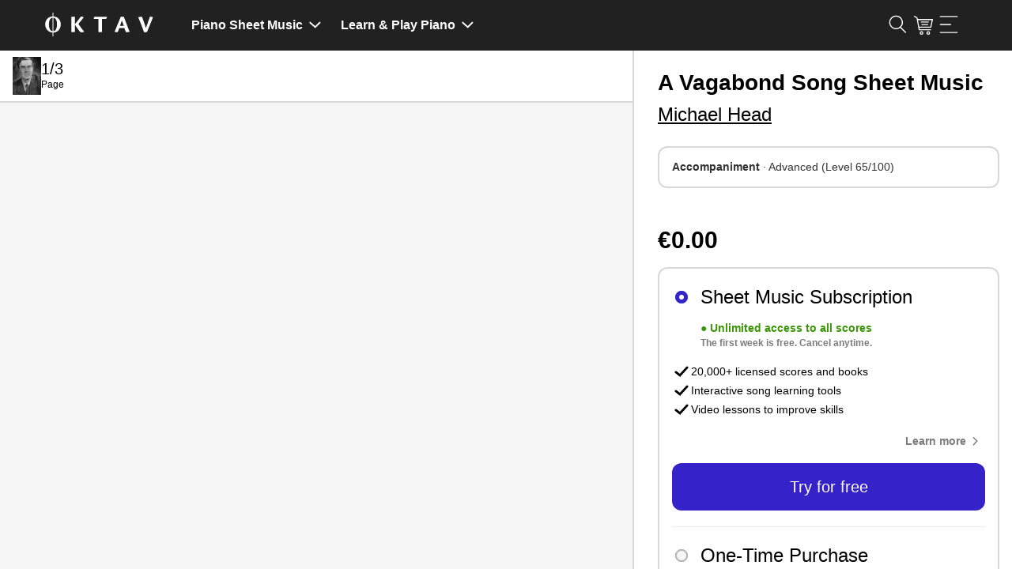

--- FILE ---
content_type: text/html; charset=utf-8
request_url: https://www.oktav.com/en/d/e5e6bed9
body_size: 50427
content:
<!DOCTYPE html><html lang=en class="no-js h-full"><head><script>document.documentElement.classList.remove("no-js")</script><!-- t:1/13/2026 11:59:15 AM --><meta charset=utf-8><meta http-equiv=x-ua-compatible content="ie=edge"><title>A Vagabond Song (Michael Head) Piano Sheet Music - OKTAV</title><meta name=description content="A Vagabond Song by Michael Head – Sheet music for Piano, Voice to download as PDF &amp; play interactively · Genre: Classical"><meta name=viewport content="width=device-width, initial-scale=1, shrink-to-fit=no"><link rel=apple-touch-icon sizes=57x57 href=/apple-icon-57x57.png><link rel=apple-touch-icon sizes=60x60 href=/apple-icon-60x60.png><link rel=apple-touch-icon sizes=72x72 href=/apple-icon-72x72.png><link rel=apple-touch-icon sizes=76x76 href=/apple-icon-76x76.png><link rel=apple-touch-icon sizes=114x114 href=/apple-icon-114x114.png><link rel=apple-touch-icon sizes=120x120 href=/apple-icon-120x120.png><link rel=apple-touch-icon sizes=144x144 href=/apple-icon-144x144.png><link rel=apple-touch-icon sizes=152x152 href=/apple-icon-152x152.png><link rel=apple-touch-icon sizes=180x180 href=/apple-icon-180x180.png><link rel=icon type=image/png sizes=192x192 href=/android-icon-192x192.png><link rel=icon type=image/png sizes=32x32 href=/favicon-32x32.png><link rel=icon type=image/png sizes=96x96 href=/favicon-96x96.png><link rel=icon type=image/png sizes=16x16 href=/favicon-16x16.png><link rel=manifest href=/manifest.json><link rel=mask-icon href=/safari-pinned-tab.svg color=#000000><meta name=msapplication-TileColor content=#000000><meta name=theme-color content=#0><meta property=fb:app_id content=1666157690124064><link rel=preconnect href=https://i.ytimg.com><link rel=preconnect href=https://s.ytimg.com><link rel=preconnect href=https://fonts.gstatic.com><link rel=preconnect href="https://api.oktav.com/"><meta name=robots content="index, follow"><link rel=canonical href=https://www.oktav.com/en/d/e5e6bed9><link rel=alternate hreflang=de href=https://www.oktav.com/de/d/e5e6bed9><link rel=alternate hreflang=en href=https://www.oktav.com/en/d/e5e6bed9><link rel=alternate hreflang=en-gb href=https://www.oktav.com/en-gb/d/e5e6bed9><link rel=alternate hreflang=en-us href=https://www.oktav.com/en-us/sheet-music/a-vagabond-song-michael-head><link rel=alternate hreflang=es href=https://www.oktav.com/es/d/e5e6bed9><link rel=alternate hreflang=fr href=https://www.oktav.com/fr/d/e5e6bed9><link rel=alternate hreflang=it href=https://www.oktav.com/it/d/e5e6bed9><link rel=alternate hreflang=nl href=https://www.oktav.com/nl/d/e5e6bed9><link rel=alternate hreflang=x-default href=https://www.oktav.com/en/d/e5e6bed9><meta property=og:image content=https://www.oktav.com/i/m/open-graph-thumbnail_piano2.png><meta property=og:type content=website><meta property=og:title content="A Vagabond Song (Michael Head) Piano Sheet Music - OKTAV"><meta property=og:description content="A Vagabond Song by Michael Head – Sheet music for Piano, Voice to download as PDF &amp; play interactively · Genre: Classical"><meta property=og:url content=https://www.oktav.com/en/d/e5e6bed9><link rel=preconnect href=https://beethoven.oktav.com><link rel=dns-prefetch href=https://stats.g.doubleclick.net><link rel=dns-prefetch href=https://www.google-analytics.com><link rel=preconnect href=https://www.googletagmanager.com><link rel=dns-prefetch href=https://www.googletagmanager.com><link rel=preload href=https://beethoven.oktav.com/i/aa/art_a-2ef5289b-a-vagabond-song-225w.jpg as=image><!-- Google Tag Manager --><script>(function(w,d,s,l,i){w[l]=w[l]||[];w[l].push({'gtm.start':new Date().getTime(),event:'gtm.js'});var f=d.getElementsByTagName(s)[0],j=d.createElement(s),dl=l!='dataLayer'?'&l='+l:'';j.async=true;j.src='https://artemjew.oktav.com/gtm.js?id='+i+dl;f.parentNode.insertBefore(j,f);})(window,document,'script','dataLayer','GTM-5XXS7KV');</script><!-- End Google Tag Manager --><style>html{-webkit-box-sizing:border-box;box-sizing:border-box}*,:after,:before{-webkit-box-sizing:inherit;box-sizing:inherit}blockquote,body,caption,dd,dl,dt,fieldset,figure,form,h1,h2,h3,h4,h5,h6,hr,html,legend,li,p,table,td,th{margin:0;padding:0}ol,ul{margin:0;padding-left:2rem}button{background-color:transparent;background-image:none;border:none;-webkit-box-shadow:none;box-shadow:none;padding:0}button:focus{outline:none}main,nav{display:block}iframe{border:none}.u-clearfix:after,.u-clearfix:before{content:"";display:table}.u-clearfix:after{clear:both}.u-fullWidth{width:100%}.u-textIcons svg{fill:currentColor;display:inline-block;height:1rem;vertical-align:middle;width:1rem}.u-inlineIcons svg,.u-inlineIcons-1\.2 svg{height:1em;vertical-align:middle;width:auto}.u-inlineIcons-1\.2 svg{height:1.2em}.u-verticalSpacingTiny>*+*{padding-top:.25rem!important}.u-verticalSpacingSmall>*+*{margin-top:.5rem!important}.u-spacing-top,.u-verticalSpacing>*+*{margin-top:1rem!important}.u-spacing2x-top,.u-verticalSpacing2x>*+*{margin-top:2rem!important}.u-verticalPadding{padding-bottom:2rem!important;padding-top:2rem!important}.u-horizontalSpacing>*+*{margin-left:1rem!important}.u-spacing-bottom{margin-bottom:1rem!important}.u-textTruncate{display:block;max-width:100%;overflow:hidden;text-overflow:ellipsis;white-space:nowrap}.u-textCenter{text-align:center}.u-dl dt{color:#737373;font-size:.85rem;text-transform:uppercase}.u-dl.u-dl--columns-35-65{line-height:1.4rem}.u-dl.u-dl--columns-35-65>*{float:left;margin-top:.5rem}.u-dl.u-dl--columns-35-65 dt{width:35%}.u-dl.u-dl--columns-35-65 dd{width:65%}.u-dl.u-dl--columns-35-65 dd:after,.u-dl.u-dl--columns-35-65 dd:before{content:"";display:table}.u-dl.u-dl--columns-35-65 dd:after{clear:both}.u-noWrap{white-space:nowrap}.u-textMuted{color:gray}.u-listInline,.u-listUnstyled{list-style:none;padding-left:0}.u-listUnstyled li+li{padding-top:.5rem}.u-listInline li{display:inline}.u-flex{display:-webkit-box;display:-ms-flexbox;display:flex;list-style:none;margin:0;padding:0}.u-flex--spaceAround{-ms-flex-pack:distribute;justify-content:space-around}.u-flex--spaceBetween{-webkit-box-pack:justify;-ms-flex-pack:justify;justify-content:space-between}.u-flex--alignVertical{-webkit-box-align:center;-ms-flex-align:center;align-items:center}.u-flex--alignFlexEnd{-webkit-box-align:end;-ms-flex-align:end;align-items:flex-end}.u-flex--auto{-webkit-box-flex:1;-ms-flex:1 0 auto;flex:1 0 auto}.u-flexEmbed{display:block;overflow:hidden;position:relative}.u-flexEmbed-ratio{display:block;padding-bottom:100%;position:relative;width:100%}.u-flexEmbed-ratio--4by3{padding-bottom:75%}.u-flexEmbed-ratio--16by9{padding-bottom:56.25%;width:100%}.u-flexEmbed iframe,.u-flexEmbed img{height:100%;left:0;position:absolute;top:0;width:100%}.u-hidden,[x-cloak]{display:none!important}.shadow-full{-webkit-box-shadow:0 0 45px -5px rgba(0,0,0,.25),0 0 45px -5px rgba(0,0,0,.25);box-shadow:0 0 45px -5px rgba(0,0,0,.25),0 0 45px -5px rgba(0,0,0,.25)}.u-border-circle{border-radius:50%}@-webkit-keyframes fade{0%{opacity:0}to{opacity:1}}@keyframes fade{0%{opacity:0}to{opacity:1}}.o-background-black{background-color:#212121;color:#fff}.o-background-black a,.o-background-black a:hover{color:#fff}.o-background-grey{background-color:#f2f2f2}.Button{border:1px solid #fc1d72;border-radius:1.7rem;cursor:pointer;display:inline-block;font-size:1rem;line-height:1.75;padding:0 1rem;text-decoration:none;text-decoration:underline}.Button:active,.Button:focus,.Button:hover{color:#fff;text-decoration:none}.Button:not(:disabled){cursor:pointer}.Button--accent{background:#fc1d72;border:1px solid #fc1d72;border-radius:1.7rem;cursor:pointer;display:inline-block;font-size:1rem;line-height:1.75;padding:0 1rem;text-align:center;text-decoration:underline}.Button--accent,.Button--accent:active,.Button--accent:focus,.Button--accent:hover{color:#fff;text-decoration:none}.Button--accent:not(:disabled){cursor:pointer}.Button--accent:hover{background:#db0057}.Button--accent-outline{border:1px solid #fc1d72;border-radius:1.7rem;color:#fc1d72;cursor:pointer;display:inline-block;font-size:1rem;line-height:1.75;padding:0 1rem;text-align:center;text-decoration:underline;text-decoration:none}.Button--accent-outline:active,.Button--accent-outline:focus,.Button--accent-outline:hover{text-decoration:none}.Button--accent-outline:not(:disabled){cursor:pointer}.Button--accent-outline:active,.Button--accent-outline:focus,.Button--accent-outline:hover{background:#fc1d72;color:#fff}.Button--grey-outline{border:1px solid #ccc;border-radius:1.7rem;cursor:pointer;display:inline-block;font-size:1rem;line-height:1.75;padding:0 1rem;text-align:center;text-decoration:underline;text-decoration:none;-webkit-transition:border-color .3s ease;transition:border-color .3s ease}.Button--grey-outline:active,.Button--grey-outline:focus,.Button--grey-outline:hover{color:#fff;text-decoration:none}.Button--grey-outline:not(:disabled){cursor:pointer}.Button--grey-outline:active,.Button--grey-outline:focus,.Button--grey-outline:hover{border-color:#b3b3b3;color:#000}.Button--disabled{background:#a8a8a8;border:1px solid #a8a8a8;border-radius:1.7rem;color:#fff;cursor:pointer;cursor:default;display:inline-block;font-size:1rem;line-height:1.75;padding:0 1rem;pointer-events:none;text-decoration:none;text-decoration:underline}.Button--disabled:active,.Button--disabled:focus,.Button--disabled:hover{color:#fff;text-decoration:none}.Button--disabled:not(:disabled),.Button--flat{cursor:pointer}.Button--flat{background:none;border:none;border-radius:1.7rem;color:#fc1d72;display:inline-block;font-size:1rem;line-height:1.75;padding:0;text-decoration:none;text-decoration:underline}.Button--flat:active,.Button--flat:focus,.Button--flat:hover{color:#fff;text-decoration:none}.Button--flat:not(:disabled){cursor:pointer}.Button--flat:active,.Button--flat:focus,.Button--flat:hover{color:#fc1d72}.Button--large{border-radius:1.25rem;line-height:2.5rem}.Button--link{font-size:inherit;text-decoration:underline}.Button--link:hover{color:#fc1d72}.Button--link:not(:disabled){cursor:pointer}.Button--min-width{min-width:210px}.Label{border:1px solid;border-radius:1.5rem;color:#000;display:inline-block;font-size:.85rem;line-height:1.5;padding:0 .5rem;text-decoration:none}.Label--active{background:#fc1d72;border:1px solid #fc1d72;color:#fff}input{background:none;border:1px solid #ccc;border-radius:1.7rem;-webkit-box-shadow:inset 0 0 1px rgba(0,0,0,.125);box-shadow:inset 0 0 1px rgba(0,0,0,.125);display:inline-block;font-size:.85rem;line-height:1;line-height:2;padding:0 1rem;vertical-align:middle;white-space:normal}input:focus{outline:0}::-webkit-search-decoration{display:none}.TableWrap{overflow-x:auto}table,td,th{border:none}table{border-collapse:collapse;border-spacing:0;display:table;width:100%}tbody tr:not(:last-child),thead tr{border-bottom:1px solid #ccc}tr.active{background:#f2f2f2}td,th{display:table-cell;font-size:.85rem;padding:1.25rem .5rem;text-align:left;vertical-align:middle}td.u-shrink,th.u-shrink{width:1px}th{color:#737373;font-size:.75rem;font-weight:400;text-transform:uppercase}ul.Tags li:after{content:", "}ul.Tags li:last-child:after{content:""}html{-webkit-text-size-adjust:100%;font-size:16px;line-height:1.4}body{font-family:Roboto,Helvetica,Arial,sans-serif,Apple Color Emoji,Segoe UI Emoji,Segoe UI Symbol;font-size:1rem;font-weight:400;margin:0 auto}a,body{color:#000}nav * a,nav a{color:inherit}a:hover:not(.btn):not(.Button):not(.cta):not(.custom-hover){color:#fc1d72}nav * a:hover:not(.btn):not(.Button):not(.cta):not(.custom-hover),nav a:hover:not(.btn):not(.Button):not(.cta):not(.custom-hover){background-color:rgba(174,167,233,.4);color:inherit}a:active{text-decoration:none}button{font-family:Roboto,Helvetica,Arial,sans-serif,Apple Color Emoji,Segoe UI Emoji,Segoe UI Symbol}img{max-width:100%}dd+dt{margin-top:1rem}.h1,.h2,.h3,.h4,.h5,h1,h2,h3,h4,h5,h6{font-weight:600;line-height:1.2}.h1,h1{font-size:2em}.h2,h2{font-size:1.7em}.h3,h3{font-size:1.5em}.MainContent{margin:0 auto;max-width:1200px;padding:1rem}.MainContent.MainContent-Spacing>*+*{margin-top:4rem}.seo-container{margin:0 auto;max-width:1200px;padding:0 1rem}.seo-container.seo-container-Spacing>*+*{margin-top:4rem}.Header--ListPage__Title h1{line-height:1.1}.Header>*+*{margin-top:2rem}.CookieNotice{margin:2rem auto;text-align:center}.CookieNotice,.Footer{max-width:1200px;padding:1rem}.Footer{margin:2rem auto 0}.Footer-Heart svg,.Footer-Piano svg{height:1em;position:relative;top:-.05em;vertical-align:middle;width:1em}.Footer-Heart svg{fill:currentColor;color:#fc1d72}.no-js .lazy{display:none}img.lazy.lazy--letter{height:0;padding-bottom:129.41%}.ArtistPage--header>:first-child{margin-right:2rem}.ArtistPage--header>:last-child{text-align:center}.ArtistPage--header>:last-child>*+*{margin-top:2rem}.ArtistPage--header>:last-child p{line-height:1.6;text-align:left}.ArtistPage--header>:last-child>a{max-width:400px;width:100%}.ArtistPage--similar{-ms-flex-wrap:wrap;flex-wrap:wrap;margin-left:-1rem}.ArtistPage--similar>*{-webkit-box-sizing:border-box;box-sizing:border-box;padding-left:1rem;width:99.9001%}.ArtistPage--similar>:nth-child(n){margin-top:0}.ArtistPage--similar>:nth-child(1n+2){margin-top:1.5rem}.ArtistPage--similar a{text-decoration:none}.ArtistPage--metadata{display:-webkit-box;display:-ms-flexbox;display:flex;-ms-flex-wrap:wrap;flex-wrap:wrap;margin-left:-1rem}.ArtistPage--metadata>*{-webkit-box-sizing:border-box;box-sizing:border-box;padding-left:1rem;width:99.9001%}.ArtistPage--metadata>:nth-child(n){margin-top:0}.ArtistPage--metadata>:nth-child(1n+2){margin-top:1rem}.o-benefits-grid{display:grid;gap:2rem;grid-auto-flow:row;grid-template-columns:1fr;justify-items:start}.o-benefits-grid-button-section{-webkit-box-align:end;-ms-flex-align:end;align-items:end;display:grid;gap:.5rem;grid-template-columns:1fr;grid-template-rows:1fr -webkit-min-content;grid-template-rows:1fr min-content}.o-benefits-grid-button-section>*{min-width:210px}.o-benefits-grid-icon-section{display:grid;gap:1rem .5rem;grid-template-columns:1fr}.o-benefits-grid svg{height:1.2em;max-width:1.2em}.o-benefits-grid .o-benefits-text{margin-left:1rem}.o-special-footer{background:#212121;font-size:1rem;padding-top:48px}.o-special-footer>div{margin:0 auto;max-width:1200px}.o-special-footer a{color:#939393;text-decoration:none}.o-special-footer a:hover,.o-special-footer div,.o-special-footer strong{color:#fff}.o-special-footer ul{margin:0}.o-special-footer hr{border:0;border-top:1px solid #939393}.o-social-media-links a:first-child:before{background-image:url("data:image/svg+xml;charset=utf-8,%3Csvg xmlns='http://www.w3.org/2000/svg' width='7' height='13' fill='%23939393'%3E%3Cpath d='M4.674 4.348v-1.31c0-.57.15-.87 1.077-.87H7V.006H5.115c-1.643-.105-3.077 1.027-3.23 2.55a3.642 3.642 0 0 0 0 .49v1.3H0v2.161h1.885V13h2.767V6.508H6.71L7 4.348H4.674z'/%3E%3C/svg%3E");margin:0 .4em;margin:0}.o-social-media-links a:first-child:before,.o-social-media-links a:nth-child(2):before{background-position:50%;background-repeat:no-repeat;background-size:contain;content:"";display:inline-block;height:24px;position:relative;width:24px}.o-social-media-links a:nth-child(2):before{background-image:url("data:image/svg+xml;charset=utf-8,%3Csvg xmlns='http://www.w3.org/2000/svg' width='13' height='13' fill='%23939393'%3E%3Cpath d='M12.129 3.237A6.473 6.473 0 0 0 9.763.872 6.358 6.358 0 0 0 6.5 0C5.321 0 4.233.29 3.237.872A6.47 6.47 0 0 0 .872 3.237 6.357 6.357 0 0 0 0 6.5a6.3 6.3 0 0 0 1.075 3.58 6.478 6.478 0 0 0 2.818 2.379c-.022-.604.014-1.103.11-1.498l.838-3.538c-.14-.277-.211-.62-.211-1.033 0-.48.12-.88.363-1.202.243-.321.54-.482.89-.482.281 0 .498.093.65.28.153.185.23.42.23.702 0 .174-.033.388-.098.639-.065.25-.15.541-.254.871-.104.33-.18.594-.224.792-.08.344-.014.639.194.884.21.246.486.369.83.369.604 0 1.099-.336 1.485-1.008.387-.671.58-1.486.58-2.446 0-.739-.238-1.34-.715-1.802-.477-.463-1.141-.695-1.994-.695-.953 0-1.725.306-2.314.919a3.055 3.055 0 0 0-.885 2.196c0 .508.144.934.432 1.278a.386.386 0 0 1 .093.364 4.856 4.856 0 0 0-.068.254c-.034.135-.056.223-.068.262-.045.18-.152.237-.321.17a1.91 1.91 0 0 1-.99-.94c-.226-.446-.339-.962-.339-1.549 0-.378.06-.756.182-1.134a3.86 3.86 0 0 1 .567-1.096c.257-.353.564-.664.923-.935a4.33 4.33 0 0 1 1.307-.652 5.434 5.434 0 0 1 1.66-.245c.8 0 1.52.177 2.157.533.638.355 1.125.815 1.46 1.38a3.48 3.48 0 0 1 .504 1.81c0 .847-.147 1.609-.44 2.286-.293.677-.708 1.209-1.244 1.595a3.047 3.047 0 0 1-1.829.58 2 2 0 0 1-.964-.241c-.3-.16-.505-.351-.618-.571-.254.998-.407 1.594-.457 1.785-.108.4-.328.864-.66 1.388A6.383 6.383 0 0 0 6.5 13c1.179 0 2.267-.29 3.263-.872a6.47 6.47 0 0 0 2.365-2.365A6.359 6.359 0 0 0 13 6.5c0-1.18-.29-2.267-.87-3.263z'/%3E%3C/svg%3E");margin:0 .4em}.o-social-media-links a:nth-child(3):before{background-image:url("data:image/svg+xml;charset=utf-8,%3Csvg xmlns='http://www.w3.org/2000/svg' width='13' height='13' fill='%23939393'%3E%3Cpath d='M6.628 13h-.13a45.205 45.205 0 0 1-2.876-.079c-.839-.051-1.605-.341-2.216-.839-.589-.48-.99-1.13-1.195-1.93C.033 9.456.024 8.772.015 8.11.008 7.636 0 7.073 0 6.501c.001-.574.008-1.136.015-1.61.009-.662.018-1.346.196-2.043.204-.8.606-1.45 1.195-1.93C2.016.421 2.783.13 3.623.08A45.294 45.294 0 0 1 6.5 0c1.02-.002 1.96.024 2.877.08.839.05 1.605.34 2.216.838.589.48.99 1.13 1.195 1.93.178.697.187 1.38.196 2.042.007.475.014 1.037.015 1.609v.002a139.15 139.15 0 0 1-.015 1.61c-.009.66-.018 1.345-.196 2.041-.204.8-.606 1.45-1.195 1.93-.61.498-1.377.788-2.216.84A46.09 46.09 0 0 1 6.628 13zm-.13-1.015a44.282 44.282 0 0 0 2.818-.078c.635-.038 1.185-.244 1.636-.612.417-.34.704-.809.853-1.394.148-.58.156-1.202.165-1.805.006-.471.013-1.03.014-1.596-.001-.566-.008-1.125-.014-1.596-.009-.602-.017-1.225-.165-1.805-.15-.585-.436-1.054-.853-1.394-.451-.367-1.001-.573-1.636-.612A44.373 44.373 0 0 0 6.5 1.016a44.26 44.26 0 0 0-2.817.077c-.635.039-1.185.245-1.636.612-.417.34-.704.81-.853 1.394-.148.58-.157 1.203-.165 1.805-.006.472-.013 1.03-.014 1.597.001.565.008 1.124.014 1.595.008.603.017 1.225.165 1.805.15.585.436 1.054.853 1.394.451.368 1.001.574 1.636.612.894.055 1.815.08 2.815.078zm-.023-2.31A3.178 3.178 0 0 1 3.3 6.5a3.178 3.178 0 0 1 3.174-3.174A3.178 3.178 0 0 1 9.649 6.5a3.178 3.178 0 0 1-3.174 3.174zm0-5.333A2.16 2.16 0 0 0 4.316 6.5a2.16 2.16 0 0 0 2.159 2.16A2.16 2.16 0 0 0 8.633 6.5a2.16 2.16 0 0 0-2.158-2.158zm3.529-2.031a.762.762 0 1 0 0 1.523.762.762 0 0 0 0-1.523z'/%3E%3C/svg%3E")}.o-social-media-links a:nth-child(3):before,.o-social-media-links a:nth-child(4):before{background-position:50%;background-repeat:no-repeat;background-size:contain;content:"";display:inline-block;height:24px;margin:0 .4em;position:relative;width:24px}.o-social-media-links a:nth-child(4):before{background-image:url("data:image/svg+xml;charset=utf-8,%3Csvg xmlns='http://www.w3.org/2000/svg' xml:space='preserve' fill='%23939393' style='enable-background:new 0 0 24.4 17.4' viewBox='0 0 24.4 17.4'%3E%3Cpath d='M3.4.1c-1.7 0-3 1.3-3 3v11.1c0 1.7 1.3 3 3 3h17.5c1.7 0 3-1.3 3-3V3.1c0-1.7-1.3-3-3-3H3.4zm6.7 6.1c0-.4.2-.5.5-.3L14 8.2c.3.2.3.5 0 .8l-3.4 2.4c-.3.2-.5.1-.5-.3V6.2z' style='fill-rule:evenodd;clip-rule:evenodd'/%3E%3C/svg%3E")}.o-social-media-links a:nth-child(5):before{background-image:url("data:image/svg+xml;charset=utf-8,%3Csvg xmlns='http://www.w3.org/2000/svg' width='16' height='18' fill='currentColor'%3E%3Cpath fill='%23939393' d='M13.816 3.883a4.06 4.06 0 0 1-.352-.205 4.948 4.948 0 0 1-.904-.767A4.262 4.262 0 0 1 11.542.81h.004c-.078-.455-.046-.75-.04-.75h-3.07v11.868c0 .16 0 .317-.007.472 0 .02-.002.037-.003.058 0 .009 0 .018-.002.027v.006a2.606 2.606 0 0 1-1.31 2.069c-.388.22-.825.336-1.27.335a2.597 2.597 0 0 1-2.59-2.606 2.597 2.597 0 0 1 2.59-2.606c.27 0 .54.042.796.126l.004-3.125A5.701 5.701 0 0 0 2.251 7.97 6.023 6.023 0 0 0 .937 9.59c-.13.224-.618 1.122-.678 2.579-.037.826.211 1.683.33 2.037v.008a6 6 0 0 0 .833 1.52c.38.48.827.903 1.33 1.254v-.008l.007.008c1.486 1.01 3.133.943 3.133.943.285-.012 1.24 0 2.325-.514a5.836 5.836 0 0 0 1.889-1.42 5.9 5.9 0 0 0 1.029-1.71 6.42 6.42 0 0 0 .37-1.955V6.036c.037.022.533.35.533.35s.715.458 1.83.756c.799.213 1.876.257 1.876.257V4.352c-.377.041-1.144-.078-1.928-.469Z'/%3E%3C/svg%3E");background-position:50%;background-repeat:no-repeat;background-size:contain;content:"";display:inline-block;height:24px;margin:0 .4em;margin:0;position:relative;width:24px}.o-lower-footer-container,.o-upper-footer-container{-webkit-box-orient:horizontal;-webkit-box-direction:normal;-webkit-box-pack:justify;-ms-flex-pack:justify;display:-webkit-box;display:-ms-flexbox;display:flex;-ms-flex-direction:row;flex-direction:row;-ms-flex-wrap:wrap;flex-wrap:wrap;justify-content:space-between}.o-upper-footer-container>div{width:25%}.o-lower-footer-container>div:first-child a{color:#fff}.o-lower-footer-container li:before{color:#939393}.o-footer-oktav-logo:before{background-image:url("data:image/svg+xml;charset=utf-8,%3Csvg xmlns='http://www.w3.org/2000/svg' width='137' height='32' fill='%23FFF' viewBox='0 0 137.56 31.93'%3E%3Cpath d='M34.19 10.25c0-2.06 0-3.33-.09-3.91.62-.09 3.11-.25 3.82-.25s.68.31.68 1.69v7.8c2.21-2.71 5.63-7 7.51-9.61a13.39 13.39 0 0 1 2.44.21c1.23.19 1.2.68.55 1.57C48 9.36 45 12.81 43 15.24a107.91 107.91 0 0 0 7.3 9.86v.12a11 11 0 0 1-3.48.46c-1.14 0-1.66-.28-2.71-1.6a97 97 0 0 1-5.54-8v5.48c0 2.16.06 3.18.09 3.79a26.52 26.52 0 0 1-3.76.25c-.49 0-.74-.09-.74-.62zm34.12-1.17H63c-.56 0-.8-.25-.56-1.05a5 5 0 0 1 1.08-2 26.42 26.42 0 0 0 4.38.15h11.19c-.15 2-1.08 2.74-1.79 2.9h-4.59v12.54c0 2.12.07 3.14.1 3.75a24.17 24.17 0 0 1-3.76.25c-.49 0-.74-.09-.74-.55zm26.23 11.4c-.54 1.52-1.39 3.76-1.76 4.68-.15.31-.4.46-.92.46a15.08 15.08 0 0 1-3.14-.4v-.12C90.26 21.34 94.91 10 96.14 7l-.21-.55a27 27 0 0 1 3.79-.4c.24 0 .52.16.7.59 1.45 3.46 3.58 9.25 4.58 11.86 1.3 3.3 2 5.21 2.65 6.63v.12a23.34 23.34 0 0 1-4 .37c-.52 0-.77-.15-1.08-1-.55-1.55-1-2.69-1.48-4.13zm5.79-2.87C99 14 98.21 11.79 97.9 10.83c-.65 1.82-1.48 4.22-2.41 6.78zm22.35-11.52c.5 0 .71.4 1.2 1.76 1.2 3.42 3.15 8.47 4.38 12.69 1.51-4.59 3.36-9.71 5.05-14.51a12.26 12.26 0 0 1 3.2.43c.47.16.47.58.19 1.42-2.13 5.67-4.44 11.12-6.7 16.45-.24.61-.46 1-.8 1.11a10.68 10.68 0 0 1-3.29.37c-2.22-6.07-4.81-13.07-7.43-19a17.13 17.13 0 0 1 4.2-.72zM20 11.73a9.74 9.74 0 0 0-2.08-3.19 9.17 9.17 0 0 0-3.1-2.07 9.66 9.66 0 0 0-3.36-.72V.93h-1v4.82a10.14 10.14 0 0 0-2.16.31A9.29 9.29 0 0 0 5.93 7 9.15 9.15 0 0 0 4 8.54a9.45 9.45 0 0 0-1.51 2 10.27 10.27 0 0 0-1 2.44 11.43 11.43 0 0 0-.34 2.8 12.07 12.07 0 0 0 .34 2.87 10.73 10.73 0 0 0 1 2.5A10.16 10.16 0 0 0 4 23.24a9.33 9.33 0 0 0 2 1.56 9.15 9.15 0 0 0 4.5 1.31V31h1v-4.88a9.66 9.66 0 0 0 3.36-.72 9 9 0 0 0 3.1-2.11A9.94 9.94 0 0 0 20 20a11.51 11.51 0 0 0 .75-4.24 10.64 10.64 0 0 0-.75-4.03zM8.7 23.83A5.26 5.26 0 0 1 7.09 22a9.36 9.36 0 0 1-1-2.75 17.17 17.17 0 0 1-.32-3.48 16.27 16.27 0 0 1 .32-3.39 8.8 8.8 0 0 1 1-2.65A4.93 4.93 0 0 1 8.7 8a3.92 3.92 0 0 1 1.73-.59v17a3.72 3.72 0 0 1-1.73-.58zm7-4.56a9.65 9.65 0 0 1-1 2.75 5.34 5.34 0 0 1-1.6 1.81 3.8 3.8 0 0 1-1.71.62v-17a3.88 3.88 0 0 1 1.73.55 5 5 0 0 1 1.6 1.74 9.08 9.08 0 0 1 1 2.65 16.22 16.22 0 0 1 .28 3.4 17.11 17.11 0 0 1-.3 3.48z'/%3E%3C/svg%3E");background-position:50%;background-repeat:no-repeat;background-size:130px 30px;content:"";display:inline-block;height:30px;position:relative;width:130px}.loadingAnimation{height:32px;margin:0 auto;position:relative;width:64px}.loadingAnimation div{-webkit-animation-timing-function:cubic-bezier(0,1,1,0);animation-timing-function:cubic-bezier(0,1,1,0);background:#737373;border-radius:50%;height:11px;position:absolute;top:11px;width:11px}.loadingAnimation div:first-child{-webkit-animation:loadingAnimation1 .6s infinite;animation:loadingAnimation1 .6s infinite;left:6px}.loadingAnimation div:nth-child(2){left:6px}.loadingAnimation div:nth-child(2),.loadingAnimation div:nth-child(3){-webkit-animation:loadingAnimation2 .6s infinite;animation:loadingAnimation2 .6s infinite}.loadingAnimation div:nth-child(3){left:26px}.loadingAnimation div:nth-child(4){-webkit-animation:loadingAnimation3 .6s infinite;animation:loadingAnimation3 .6s infinite;left:45px}@-webkit-keyframes loadingAnimation1{0%{-webkit-transform:scale(0);transform:scale(0)}to{-webkit-transform:scale(1);transform:scale(1)}}@keyframes loadingAnimation1{0%{-webkit-transform:scale(0);transform:scale(0)}to{-webkit-transform:scale(1);transform:scale(1)}}@-webkit-keyframes loadingAnimation3{0%{-webkit-transform:scale(1);transform:scale(1)}to{-webkit-transform:scale(0);transform:scale(0)}}@keyframes loadingAnimation3{0%{-webkit-transform:scale(1);transform:scale(1)}to{-webkit-transform:scale(0);transform:scale(0)}}@-webkit-keyframes loadingAnimation2{0%{-webkit-transform:translate(0);transform:translate(0)}to{-webkit-transform:translate(19px);transform:translate(19px)}}@keyframes loadingAnimation2{0%{-webkit-transform:translate(0);transform:translate(0)}to{-webkit-transform:translate(19px);transform:translate(19px)}}.loadingAnimation.loadingAnimation__white div{background:#fff}body.modal__open{overflow:hidden}.modal{display:none}.modal:before{background:rgba(0,0,0,.6);bottom:0;content:"";display:none;left:0;position:fixed;right:0;top:0;z-index:2000}.modal .modal__content{background:#fff;left:0;max-height:100%;min-height:100%;position:fixed;top:0;width:100%;z-index:2001}.modal .modal__content.center{-webkit-box-align:center;-ms-flex-align:center;align-items:center;display:-webkit-box;display:-ms-flexbox;display:flex}.modal .modal__content__fullscreen{background:#fff;height:100%;left:0;position:fixed;top:0;width:100%;z-index:2001}.modal .modal__content__fullscreen.center{-webkit-box-align:center;-ms-flex-align:center;align-items:center;display:-webkit-box;display:-ms-flexbox;display:flex}.modal .modal__content__iframe iframe{height:100%;width:100%}.modal .modal__content__transparent{background:transparent}.modal.open,.modal.open:before{display:block}.Navbar{font-size:.813rem;font-weight:700;margin-bottom:1.5rem}.Navbar .MainContent{padding-bottom:0;padding-top:0}.Navbar .MainContent>*{padding-bottom:1rem;padding-top:1rem}.Navbar .Navbar_Features li{-webkit-box-flex:1;-ms-flex:1 1 auto;flex:1 1 auto;padding-bottom:1em;padding-top:1em}.Navbar .Navbar_Features li:nth-child(2){text-align:center}.Navbar .Navbar_Features li:last-child{text-align:right}.Navbar nav a{text-decoration:none}.Navbar nav a:hover{text-decoration:underline}.Navbar nav svg{fill:currentColor}.Navbar nav .MainContent{-webkit-box-pack:justify;-ms-flex-pack:justify;display:-webkit-box;display:-ms-flexbox;display:flex;justify-content:space-between}.Navbar nav .MainContent>*{padding-bottom:.7rem;padding-top:.7rem}.Navbar nav .Navbar_Logo{-webkit-box-flex:0;-ms-flex:0 0 138px;flex:0 0 138px;font-size:0}.Navbar nav .Navbar_Login{-ms-flex-item-align:center;align-self:center;justify-self:end;text-decoration:underline}.Navbar nav .Navbar_Login:hover{color:#a8a8a8}.Navbar nav .Navbar_Links{-webkit-box-flex:1;display:-webkit-inline-box;display:-ms-inline-flexbox;display:inline-flex;-ms-flex:1;flex:1;list-style:none;padding-left:0}.Navbar nav .Navbar_Links,.Navbar nav .Navbar_Links li a{-webkit-box-align:center;-ms-flex-align:center;align-items:center}.Navbar nav .Navbar_Links li a{display:-webkit-box;display:-ms-flexbox;display:flex;padding:.5rem 0;white-space:nowrap}.Navbar nav .Navbar_Links li:first-child a:before{background-image:url("data:image/svg+xml;charset=utf-8,%3Csvg xmlns='http://www.w3.org/2000/svg' width='14' height='12' fill='%23A8A8A8'%3E%3Cpath d='M11.962 8.645h-7.16a.888.888 0 0 0-.894.882c0 .486.4.88.895.88h7.159a.888.888 0 0 0 .894-.88c0-.487-.4-.882-.894-.882zm0-3.507h-7.16a.888.888 0 0 0-.894.881c0 .487.4.881.895.881h7.159a.888.888 0 0 0 .894-.88c0-.487-.4-.882-.894-.882zM4.803 3.393h7.159a.888.888 0 0 0 .894-.881c0-.487-.4-.881-.894-.881h-7.16a.888.888 0 0 0-.894.88c0 .487.4.882.895.882z'/%3E%3Ccircle cx='1.909' cy='2.52' r='1'/%3E%3Ccircle cx='1.909' cy='6.019' r='1'/%3E%3Ccircle cx='1.909' cy='9.526' r='1'/%3E%3C/svg%3E")}.Navbar nav .Navbar_Links li:first-child a:before,.Navbar nav .Navbar_Links li:nth-child(2) a:before{background-position:50%;background-repeat:no-repeat;background-size:1em 1em;content:"";display:inline-block;height:1em;margin-right:.4em;position:relative;top:-.05em;width:1em}.Navbar nav .Navbar_Links li:nth-child(2) a:before{background-image:url("data:image/svg+xml;charset=utf-8,%3Csvg xmlns='http://www.w3.org/2000/svg' width='12' height='12'%3E%3Cg fill='none' fill-rule='evenodd'%3E%3Cpath d='M0 0h12v12H0z'/%3E%3Cpath fill='%23A8A8A8' fill-rule='nonzero' d='M10.448 4.347 7.62 4.131 6.55 1.387a.584.584 0 0 0-1.1 0L4.382 4.13l-2.828.216c-.532.042-.75.736-.34 1.094l2.165 1.91-.68 2.876c-.126.542.437.973.893.678l2.407-1.561 2.408 1.561c.45.295 1.018-.136.892-.678l-.68-2.876 2.165-1.91c.415-.357.197-1.05-.335-1.093z'/%3E%3C/g%3E%3C/svg%3E")}.Navbar nav .Navbar_Links li:nth-child(3) a:before{background-image:url("data:image/svg+xml;charset=utf-8,%3Csvg xmlns='http://www.w3.org/2000/svg' width='12' height='12'%3E%3Cg fill='none' fill-rule='evenodd'%3E%3Cpath d='M0 0h12v12H0z'/%3E%3Cpath fill='%23A8A8A8' fill-rule='nonzero' d='M6.436 6.424h3.702v4.407H6.436zm-4.407 0h3.702v4.407H2.029zM8.93 2.815c.1-.175.156-.375.156-.587C9.086 1.551 8.514 1 7.81 1c-.52 0-1.052.259-1.46.71-.1.112-.19.232-.268.357a2.509 2.509 0 0 0-.268-.357C5.407 1.26 4.875 1 4.355 1c-.702 0-1.274.551-1.274 1.228 0 .212.056.412.155.587H1.5v2.93h4.25v-2.93h.666v2.93h4.25v-2.93H8.932zm-4.574 0a.599.599 0 0 1-.61-.587.6.6 0 0 1 .61-.586c.604 0 1.178.595 1.346 1.173H4.356zm3.455 0H6.465c.167-.578.742-1.173 1.346-1.173.336 0 .609.263.609.586a.599.599 0 0 1-.609.587z'/%3E%3C/g%3E%3C/svg%3E")}.Navbar nav .Navbar_Links li:nth-child(3) a:before,.Navbar nav .Navbar_Links li:nth-child(4) a:before{background-position:50%;background-repeat:no-repeat;background-size:1em 1em;content:"";display:inline-block;height:1em;margin-right:.4em;position:relative;top:-.05em;width:1em}.Navbar nav .Navbar_Links li:nth-child(4) a:before{background-image:url("data:image/svg+xml;charset=utf-8,%3Csvg xmlns='http://www.w3.org/2000/svg' width='12' height='12' fill='none'%3E%3Cpath fill='%23A8A8A8' fill-rule='evenodd' d='M2.19.5h7.63c.172 0 .31.145.31.322v10.355c0 .268-.296.418-.5.256L6.006 9.667l-3.626 1.76c-.204.16-.499.01-.499-.257V.822c0-.178.139-.322.31-.322zm4.826 2.75c.354 0 .68.142.917.4.235.253.364.6.364.977 0 .388-.145.743-.455 1.117-.277.335-.676.675-1.138 1.068l-.004.003c-.156.134-.334.285-.518.446a.269.269 0 0 1-.354 0 53.608 53.608 0 0 0-.522-.449c-.462-.393-.86-.733-1.138-1.068-.31-.374-.455-.729-.455-1.117 0-.376.13-.724.364-.978.237-.257.563-.399.917-.399.264 0 .507.084.72.249.107.083.205.185.291.304.086-.12.184-.221.291-.304.213-.165.456-.249.72-.249z' clip-rule='evenodd'/%3E%3C/svg%3E")}.Navbar nav .Navbar_Links>li+li{margin-left:.75rem}.Navbar .white-magnifier-wrapper{-ms-flex-item-align:center;align-self:center;margin:auto 15px auto auto}.Navbar .white-magnifier-wrapper:hover{cursor:pointer}.Navbar .white-magnifier-wrapper>span{background-image:url("data:image/svg+xml;charset=utf-8,%3Csvg xmlns='http://www.w3.org/2000/svg' width='18' height='18' fill='%23FFF'%3E%3Cpath d='m17.733 16.548-5.255-5.255a6.91 6.91 0 0 0 1.498-4.305 6.988 6.988 0 1 0-6.988 6.988 6.91 6.91 0 0 0 4.305-1.498l5.255 5.255a.839.839 0 1 0 1.185-1.185zM1.677 6.988a5.311 5.311 0 1 1 10.622.09 5.311 5.311 0 0 1-10.622-.09z'/%3E%3C/svg%3E");background-position:50%;background-repeat:no-repeat;background-size:20px 20px;display:inline-block;height:20px;width:20px}.Navbar .close-icon{background-image:url("data:image/svg+xml;charset=utf-8,%3Csvg xmlns='http://www.w3.org/2000/svg' width='10' height='20'%3E%3Cpath d='M7.51 15.36a.78.78 0 0 1-.51-.2L1.4 10 7 4.74a.75.75 0 0 1 1 1.1L3.6 10 8 14.06a.75.75 0 0 1-.51 1.3z'/%3E%3C/svg%3E");background-position:50%;background-repeat:no-repeat;background-size:12.5px 25px;cursor:pointer;height:25px;left:8%;position:absolute;top:22.5px;width:12.5px}.Navbar .close-icon:hover{cursor:pointer}.Navbar .search-bar-overlay{-webkit-box-orient:vertical;-webkit-box-direction:normal;background-color:#212121;display:none;-ms-flex-direction:column;flex-direction:column;height:51px;left:0;margin:-11px 10px auto 0;opacity:0;padding:0!important;position:absolute;-webkit-transition:visibility opacity 2.5s 2.5s;transition:visibility opacity 2.5s 2.5s;width:100%;z-index:10}.Navbar .search-bar-overlay input{height:36px;margin:7.5px 15px 0 auto;width:50%}.Navbar .search-bar-overlay-visible{display:-webkit-box;display:-ms-flexbox;display:flex;opacity:1}.Navbar .search-dropdown{-webkit-box-shadow:0 8px 16px 0 rgba(0,0,0,.2);box-shadow:0 8px 16px 0 rgba(0,0,0,.2);display:block;position:absolute;right:15px;top:6px;width:50%}.Navbar .search-dropdown,.Navbar .search-modal{background-color:#fff;min-width:160px;z-index:2000}.Navbar .search-modal{display:none;height:100%;left:0;padding:0!important;position:fixed;top:0;width:100%}.Navbar .search-modal>div{height:70px}.Navbar .search-modal .m-search-bar-custom-cancel-button{right:8%;top:22.5px}.Navbar .search-modal input{font-size:16px}.Navbar .search-modal-search-bar{margin:15px 5%!important;width:90%!important}.Navbar input[type=search]{background-color:#fff}.m-desktop-overlay{right:5%;top:20%}.o-hidden-overflow{overflow:hidden}.search-list-button{font-weight:400;margin-top:24px;width:100%}.search-list-button:hover{text-decoration:none!important}.mobile-search-background{background-color:#212121}.mobile-search-background>input{height:40px;margin:15px 5vw;width:90vw}.NavbarSticky{background-color:#fff;-webkit-box-shadow:0 3px 3px rgba(0,0,0,.15);box-shadow:0 3px 3px rgba(0,0,0,.15);overflow-x:auto;overflow-y:hidden;padding-top:1rem}.NavbarSticky.NavbarSticky--stick{max-width:100%;position:fixed;top:0;width:100%;z-index:40}.NavbarSticky ul{display:-webkit-box;display:-ms-flexbox;display:flex;list-style:none;padding-left:0}.NavbarSticky ul li+li{margin-left:1rem}.NavbarSticky ul li:first-child{padding-left:1rem}.NavbarSticky ul li:last-child{padding-right:1rem}.NavbarSticky ul li a{display:inline-block;padding-bottom:1rem;padding-top:.5rem;position:relative;text-decoration:none;white-space:nowrap}.NavbarSticky ul li a:before{background:#fc1d72;bottom:-1px;content:"";display:block;height:4px;left:50%;position:absolute;right:50%;-webkit-transition:right .3s,left .3s;transition:right .3s,left .3s}.NavbarSticky ul li.active a:before{left:0;right:0}.PremiumBanner{font-size:1.2rem}.PremiumBanner .PremiumBanner_Text{font-size:1.2rem;margin:0 auto;max-width:740px}.PremiumBanner .PremiumBanner_Text h3{font-size:2rem}.PremiumBanner .PremiumBanner_Text .Button{margin-top:1.75rem!important}.o-search-bar-form input{background-color:#fff;border-radius:30px 30px;-webkit-box-sizing:border-box;box-sizing:border-box;font:inherit;height:3em;margin:0;max-width:50%;padding-left:30px;padding-right:30px;vertical-align:middle}.o-search-bar-form .o-search-icon{background-image:url("data:image/svg+xml;charset=utf-8,%3Csvg xmlns='http://www.w3.org/2000/svg' width='18' height='18'%3E%3Cpath d='m17.733 16.548-5.255-5.255a6.91 6.91 0 0 0 1.498-4.305 6.988 6.988 0 1 0-6.988 6.988 6.91 6.91 0 0 0 4.305-1.498l5.255 5.255a.839.839 0 1 0 1.185-1.185zM1.677 6.988a5.311 5.311 0 1 1 10.622.09 5.311 5.311 0 0 1-10.622-.09z'/%3E%3C/svg%3E");background-position:50%;background-position:95%;background-repeat:no-repeat;background-size:18px 18px;background-size:20px 20px}.o-search-bar-form .o-search-icon:focus{background-image:none}.o-search-bar-form .o-search-icon-invisible{background-size:0 0}.o-visible{display:block!important}.o-results-padding{padding:35px}.o-search-results{background-color:#fff;width:50%}.o-inline-block{display:inline-block!important}.o-modal-search{max-width:100%;overflow-x:hidden}.o-modal-search input{font-size:16px}.o-modal-search>button{left:87%;margin:0;padding:0;position:absolute;top:29px}.o-search-input-wrapper{display:inline-block;position:relative;width:100%}.o-search-height-viewport{-webkit-box-orient:vertical;-webkit-box-direction:normal;display:-webkit-box;display:-ms-flexbox;display:flex;-ms-flex-flow:column;flex-flow:column;height:100vh}.o-search-height-viewport:first-child{-webkit-box-flex:0;background-color:#212121;-ms-flex:0 1 70px;flex:0 1 70px}.o-search-height-viewport:first-child input{background-color:#fff;border-radius:30px 30px;height:40px}.m-seo-search-bar{font-size:18px!important}.m-search-bar-custom-cancel-button{background-image:url("data:image/svg+xml;charset=utf-8,%3Csvg xmlns='http://www.w3.org/2000/svg' width='20' height='20'%3E%3Cpath d='m10.63 9.72 4.47-4.47A.75.75 0 1 0 14 4.19L9.57 8.66 5.1 4.19a.75.75 0 0 0-1.1 0 .74.74 0 0 0 0 1.06l4.51 4.47L4 14.19a.74.74 0 0 0 0 1.06.73.73 0 0 0 .53.22.74.74 0 0 0 .53-.22l4.47-4.47L14 15.25a.73.73 0 0 0 .53.22.74.74 0 0 0 .53-.22.75.75 0 0 0 0-1.06z'/%3E%3C/svg%3E");background-size:25px 25px;display:none;right:27%;top:27%}.m-search-bar-custom-back-button,.m-search-bar-custom-cancel-button{background-position:50%;background-repeat:no-repeat;cursor:pointer;height:25px;position:absolute;width:25px}.m-search-bar-custom-back-button{background-image:url("data:image/svg+xml;charset=utf-8,%3Csvg xmlns='http://www.w3.org/2000/svg' width='10' height='20'%3E%3Cpath d='M7.51 15.36a.78.78 0 0 1-.51-.2L1.4 10 7 4.74a.75.75 0 0 1 1 1.1L3.6 10 8 14.06a.75.75 0 0 1-.51 1.3z'/%3E%3C/svg%3E");background-size:12.5px 25px;left:7%!important;top:23px!important}.o-mobile-search-bar{padding-left:40px}input.m-search-bar-no-cancel-button[type=search]{-webkit-appearance:searchfield}input.m-search-bar-no-cancel-button[type=search]::-webkit-search-cancel-button{display:none}input.m-search-bar-no-cancel-button[type=search]::-ms-clear{display:none;height:0;width:0}.subscription-search-modal{background-color:#fff;display:none;height:100%;left:0;min-width:160px;padding:0!important;position:fixed;top:0;width:100%;z-index:2000}.subscription-search-modal>div{height:70px}.subscription-search-modal .m-search-bar-custom-cancel-button{right:8%;top:22.5px}.subscription-search-modal input{font-size:16px}.subscription-search-modal-search-bar{margin:15px 5%!important;width:90%!important}.subscription-search-modal-close-icon{background-image:url("data:image/svg+xml;charset=utf-8,%3Csvg xmlns='http://www.w3.org/2000/svg' width='10' height='20'%3E%3Cpath d='M7.51 15.36a.78.78 0 0 1-.51-.2L1.4 10 7 4.74a.75.75 0 0 1 1 1.1L3.6 10 8 14.06a.75.75 0 0 1-.51 1.3z'/%3E%3C/svg%3E");background-position:50%;background-repeat:no-repeat;background-size:12.5px 25px;cursor:pointer;height:25px;left:8%;position:absolute;top:22.5px;width:12.5px}.subscription-search-modal-close-icon:hover{cursor:pointer}.Playlist__Item>a{cursor:pointer;display:-webkit-box;display:-ms-flexbox;display:flex}.Playlist__Item+.Playlist__Item{padding-top:1rem}.Playlist__Item__Media{-webkit-box-flex:1;-ms-flex:1;flex:1}.Playlist__Item__Media--active{position:relative}.Playlist__Item__Media--active:before{background:#fc1d72;content:"";height:100%;left:0;position:absolute;top:0;width:.5rem;z-index:10}.Playlist__Item__Text{-webkit-box-flex:2;-webkit-box-orient:vertical;-webkit-box-direction:normal;-webkit-box-pack:justify;-ms-flex-pack:justify;display:-webkit-box;display:-ms-flexbox;display:flex;-ms-flex:2;flex:2;-ms-flex-direction:column;flex-direction:column;justify-content:space-between;margin-left:.75rem;max-width:calc(66.6666% - .75rem)}.o-carousel-container{-webkit-box-sizing:border-box;box-sizing:border-box}.o-carousel-container *{-ms-overflow-style:none;scrollbar-color:transparent transparent;scrollbar-width:0}.o-carousel-container ::-webkit-scrollbar{width:0}.o-carousel-container ::-webkit-scrollbar-track{background:transparent}.o-carousel-container ::-webkit-scrollbar-thumb{background:transparent;border:none}.o-carousel-container-viewport{-webkit-box-pack:justify;-ms-flex-pack:justify;display:-webkit-box;display:-ms-flexbox;display:flex;justify-content:space-between;overflow-x:scroll;scroll-behavior:smooth;-ms-scroll-snap-type:x mandatory;scroll-snap-type:x mandatory}.o-carousel-slide{scroll-snap-align:start}.songMetaData .songMetaData__group+.songMetaData__group,.songMetaData dl+dl{margin-top:1rem}.o-landing-page.o-sale-image{background-image:url(/i/m/sale-illustration_full_page.png);max-height:700px}.o-landing-page.o-teacher-offer-image{background-image:url(/i/m/teacher-offer-illustration_full_page.png);max-height:700px}.o-landing-page.o-countdown-button{background-color:#fc1a71;border:2px solid #fc1a71}.o-landing-page.o-countdown-button:hover{background-color:transparent;color:#fc1a71!important}.o-testimonials>div{margin-bottom:32px}.o-testimonials>div:last-child{margin-bottom:0}.o-testimonial{-webkit-box-orient:vertical;-webkit-box-direction:normal;-webkit-box-pack:justify;-ms-flex-pack:justify;display:-webkit-box;display:-ms-flexbox;display:flex;-ms-flex-direction:column;flex-direction:column;justify-content:space-between;width:100%}.o-testimonial-bubble{background-color:#fff;border-radius:6px;font-style:italic;font-weight:400;line-height:1.5;margin-bottom:16px;padding:16px;position:relative}.o-testimonial-bubble:after{background-image:url([data-uri]);bottom:-12px;content:"";height:14px;left:42px;position:absolute;width:32px}.o-testimonial-person{-webkit-box-align:center;-ms-flex-align:center;align-items:center;color:#3b3b3b;display:-webkit-box;display:-ms-flexbox;display:flex;font-size:1rem;line-height:1.2}.o-testimonial-person img{margin-right:12px}.o-testimonials-inverse .o-testimonial-bubble{background-color:#f2f2f2}.o-testimonials-inverse .o-testimonial-bubble:after{background-image:url([data-uri])}ul.o-joined-list{margin:0;padding:0}ul.o-joined-list>li{display:inline-block}ul.o-joined-list>li+li:before{content:" · ";margin-left:4px}ul.o-joined-list.o-joined-list-large>li+li:before{margin:0 4px}ul.o-joined-list.o-joined-list-dot>li+li:before{content:" · ";margin-left:4px}ul.o-joined-list.o-joined-list-pipe>li+li:before{content:" | ";margin-left:4px}.tint:before{bottom:0;content:"";display:block;left:0;position:absolute;right:0;top:0}.o-bg-,.o-bg-0{background:linear-gradient(45deg,#000,#fff)}.o-bg---opaque,.o-bg-0--opaque,.tint-0:before,.tint-:before{background:linear-gradient(45deg,transparent,hsla(0,0%,100%,0))}.tint---strong:before,.tint-0--strong:before{background:linear-gradient(45deg,rgba(0,0,0,.7),hsla(0,0%,100%,.7))}.o-text-bg-,.o-text-bg-0{-webkit-text-fill-color:transparent;background:-webkit-linear-gradient(45deg,#000,#fff);-webkit-background-clip:text}.o-bg-1,.o-bg-Classical,.o-bg-classical{background:linear-gradient(45deg,#00c3ff,#005dd8)}.o-bg-1--opaque,.o-bg-Classical--opaque,.o-bg-classical--opaque,.tint-1:before,.tint-Classical:before,.tint-classical:before{background:linear-gradient(45deg,rgba(0,195,255,.4),rgba(0,93,216,.4))}.tint-1--strong:before,.tint-Classical--strong:before,.tint-classical--strong:before{background:linear-gradient(45deg,rgba(0,195,255,.7),rgba(0,93,216,.7))}.o-text-bg-1,.o-text-bg-Classical,.o-text-bg-classical{-webkit-text-fill-color:transparent;background:-webkit-linear-gradient(45deg,#00c3ff,#005dd8);-webkit-background-clip:text}.o-bg-2,.o-bg-Movie-Soundtrack,.o-bg-movie-soundtrack{background:linear-gradient(45deg,#5eff00,#00c3ff)}.o-bg-2--opaque,.o-bg-Movie-Soundtrack--opaque,.o-bg-movie-soundtrack--opaque,.tint-2:before,.tint-Movie-Soundtrack:before,.tint-movie-soundtrack:before{background:linear-gradient(45deg,rgba(94,255,0,.4),rgba(0,195,255,.4))}.tint-2--strong:before,.tint-Movie-Soundtrack--strong:before,.tint-movie-soundtrack--strong:before{background:linear-gradient(45deg,rgba(94,255,0,.7),rgba(0,195,255,.7))}.o-text-bg-2,.o-text-bg-Movie-Soundtrack,.o-text-bg-movie-soundtrack{-webkit-text-fill-color:transparent;background:-webkit-linear-gradient(45deg,#5eff00,#00c3ff);-webkit-background-clip:text}.o-bg-3,.o-bg-Pop-Rock,.o-bg-pop-rock{background:linear-gradient(45deg,#de0606,#7c00ff)}.o-bg-3--opaque,.o-bg-Pop-Rock--opaque,.o-bg-pop-rock--opaque,.tint-3:before,.tint-Pop-Rock:before,.tint-pop-rock:before{background:linear-gradient(45deg,rgba(222,6,6,.4),rgba(124,0,255,.4))}.tint-3--strong:before,.tint-Pop-Rock--strong:before,.tint-pop-rock--strong:before{background:linear-gradient(45deg,rgba(222,6,6,.7),rgba(124,0,255,.7))}.o-text-bg-3,.o-text-bg-Pop-Rock,.o-text-bg-pop-rock{-webkit-text-fill-color:transparent;background:-webkit-linear-gradient(45deg,#de0606,#7c00ff);-webkit-background-clip:text}.o-bg-4,.o-bg-Broadway-Musicals,.o-bg-broadway-musicals{background:linear-gradient(45deg,#ffd800,#58d510)}.o-bg-4--opaque,.o-bg-Broadway-Musicals--opaque,.o-bg-broadway-musicals--opaque,.tint-4:before,.tint-Broadway-Musicals:before,.tint-broadway-musicals:before{background:linear-gradient(45deg,rgba(255,216,0,.4),rgba(88,213,16,.4))}.tint-4--strong:before,.tint-Broadway-Musicals--strong:before,.tint-broadway-musicals--strong:before{background:linear-gradient(45deg,rgba(255,216,0,.7),rgba(88,213,16,.7))}.o-text-bg-4,.o-text-bg-Broadway-Musicals,.o-text-bg-broadway-musicals{-webkit-text-fill-color:transparent;background:-webkit-linear-gradient(45deg,#ffd800,#58d510);-webkit-background-clip:text}.o-bg-5,.o-bg-Jazz-Blues,.o-bg-jazz-blues{background:linear-gradient(45deg,#000,#7c00ff)}.o-bg-5--opaque,.o-bg-Jazz-Blues--opaque,.o-bg-jazz-blues--opaque,.tint-5:before,.tint-Jazz-Blues:before,.tint-jazz-blues:before{background:linear-gradient(45deg,rgba(0,0,0,.4),rgba(124,0,255,.4))}.tint-5--strong:before,.tint-Jazz-Blues--strong:before,.tint-jazz-blues--strong:before{background:linear-gradient(45deg,rgba(0,0,0,.7),rgba(124,0,255,.7))}.o-text-bg-5,.o-text-bg-Jazz-Blues,.o-text-bg-jazz-blues{-webkit-text-fill-color:transparent;background:-webkit-linear-gradient(45deg,#000,#7c00ff);-webkit-background-clip:text}.o-bg-6,.o-bg-Ragtime-Swing,.o-bg-ragtime-swing{background:linear-gradient(45deg,#00c3ff,#ffd800)}.o-bg-6--opaque,.o-bg-Ragtime-Swing--opaque,.o-bg-ragtime-swing--opaque,.tint-6:before,.tint-Ragtime-Swing:before,.tint-ragtime-swing:before{background:linear-gradient(45deg,rgba(0,195,255,.4),rgba(255,216,0,.4))}.tint-6--strong:before,.tint-Ragtime-Swing--strong:before,.tint-ragtime-swing--strong:before{background:linear-gradient(45deg,rgba(0,195,255,.7),rgba(255,216,0,.7))}.o-text-bg-6,.o-text-bg-Ragtime-Swing,.o-text-bg-ragtime-swing{-webkit-text-fill-color:transparent;background:-webkit-linear-gradient(45deg,#00c3ff,#ffd800);-webkit-background-clip:text}.o-bg-7,.o-bg-Boogie-Woogie,.o-bg-boogie-woogie{background:linear-gradient(45deg,#00c3ff,#c414de)}.o-bg-7--opaque,.o-bg-Boogie-Woogie--opaque,.o-bg-boogie-woogie--opaque,.tint-7:before,.tint-Boogie-Woogie:before,.tint-boogie-woogie:before{background:linear-gradient(45deg,rgba(0,195,255,.4),rgba(196,20,222,.4))}.tint-7--strong:before,.tint-Boogie-Woogie--strong:before,.tint-boogie-woogie--strong:before{background:linear-gradient(45deg,rgba(0,195,255,.7),rgba(196,20,222,.7))}.o-text-bg-7,.o-text-bg-Boogie-Woogie,.o-text-bg-boogie-woogie{-webkit-text-fill-color:transparent;background:-webkit-linear-gradient(45deg,#00c3ff,#c414de);-webkit-background-clip:text}.o-bg-8,.o-bg-New-Age-Instrumental,.o-bg-new-age-instrumental{background:linear-gradient(45deg,#e00dff,#ffd800)}.o-bg-8--opaque,.o-bg-New-Age-Instrumental--opaque,.o-bg-new-age-instrumental--opaque,.tint-8:before,.tint-New-Age-Instrumental:before,.tint-new-age-instrumental:before{background:linear-gradient(45deg,rgba(224,13,255,.4),rgba(255,216,0,.4))}.tint-8--strong:before,.tint-New-Age-Instrumental--strong:before,.tint-new-age-instrumental--strong:before{background:linear-gradient(45deg,rgba(224,13,255,.7),rgba(255,216,0,.7))}.o-text-bg-8,.o-text-bg-New-Age-Instrumental,.o-text-bg-new-age-instrumental{-webkit-text-fill-color:transparent;background:-webkit-linear-gradient(45deg,#e00dff,#ffd800);-webkit-background-clip:text}.o-bg-9,.o-bg-Latin,.o-bg-latin{background:linear-gradient(45deg,red,#ff8d00)}.o-bg-9--opaque,.o-bg-Latin--opaque,.o-bg-latin--opaque,.tint-9:before,.tint-Latin:before,.tint-latin:before{background:linear-gradient(45deg,rgba(255,0,0,.4),rgba(255,141,0,.4))}.tint-9--strong:before,.tint-Latin--strong:before,.tint-latin--strong:before{background:linear-gradient(45deg,rgba(255,0,0,.7),rgba(255,141,0,.7))}.o-text-bg-9,.o-text-bg-Latin,.o-text-bg-latin{-webkit-text-fill-color:transparent;background:-webkit-linear-gradient(45deg,red,#ff8d00);-webkit-background-clip:text}.o-bg-10,.o-bg-Traditional-Inspirational,.o-bg-traditional-inspirational{background:linear-gradient(45deg,#ffe184,#faa)}.o-bg-10--opaque,.o-bg-Traditional-Inspirational--opaque,.o-bg-traditional-inspirational--opaque,.tint-10:before,.tint-Traditional-Inspirational:before,.tint-traditional-inspirational:before{background:linear-gradient(45deg,rgba(255,225,132,.4),hsla(0,100%,83%,.4))}.tint-10--strong:before,.tint-Traditional-Inspirational--strong:before,.tint-traditional-inspirational--strong:before{background:linear-gradient(45deg,rgba(255,225,132,.7),hsla(0,100%,83%,.7))}.o-text-bg-10,.o-text-bg-Traditional-Inspirational,.o-text-bg-traditional-inspirational{-webkit-text-fill-color:transparent;background:-webkit-linear-gradient(45deg,#ffe184,#faa);-webkit-background-clip:text}.o-bg-11,.o-bg-Holiday-Special-Occasion,.o-bg-holiday-special-occasion{background:linear-gradient(45deg,#e70000,#800)}.o-bg-11--opaque,.o-bg-Holiday-Special-Occasion--opaque,.o-bg-holiday-special-occasion--opaque,.tint-11:before,.tint-Holiday-Special-Occasion:before,.tint-holiday-special-occasion:before{background:linear-gradient(45deg,rgba(231,0,0,.4),rgba(136,0,0,.4))}.tint-11--strong:before,.tint-Holiday-Special-Occasion--strong:before,.tint-holiday-special-occasion--strong:before{background:linear-gradient(45deg,rgba(231,0,0,.7),rgba(136,0,0,.7))}.o-text-bg-11,.o-text-bg-Holiday-Special-Occasion,.o-text-bg-holiday-special-occasion{-webkit-text-fill-color:transparent;background:-webkit-linear-gradient(45deg,#e70000,#800);-webkit-background-clip:text}.o-bg-12,.o-bg-Folk-Country,.o-bg-folk-country{background:linear-gradient(45deg,#fba5a1,#ad4300)}.o-bg-12--opaque,.o-bg-Folk-Country--opaque,.o-bg-folk-country--opaque,.tint-12:before,.tint-Folk-Country:before,.tint-folk-country:before{background:linear-gradient(45deg,hsla(3,92%,81%,.4),rgba(173,67,0,.4))}.tint-12--strong:before,.tint-Folk-Country--strong:before,.tint-folk-country--strong:before{background:linear-gradient(45deg,hsla(3,92%,81%,.7),rgba(173,67,0,.7))}.o-text-bg-12,.o-text-bg-Folk-Country,.o-text-bg-folk-country{-webkit-text-fill-color:transparent;background:-webkit-linear-gradient(45deg,#fba5a1,#ad4300);-webkit-background-clip:text}.o-bg-13,.o-bg-Electronic,.o-bg-electronic{background:linear-gradient(45deg,#fc28cc,#fbc5fe)}.o-bg-13--opaque,.o-bg-Electronic--opaque,.o-bg-electronic--opaque,.tint-13:before,.tint-Electronic:before,.tint-electronic:before{background:linear-gradient(45deg,rgba(252,40,204,.4),rgba(251,197,254,.4))}.tint-13--strong:before,.tint-Electronic--strong:before,.tint-electronic--strong:before{background:linear-gradient(45deg,rgba(252,40,204,.7),rgba(251,197,254,.7))}.o-text-bg-13,.o-text-bg-Electronic,.o-text-bg-electronic{-webkit-text-fill-color:transparent;background:-webkit-linear-gradient(45deg,#fc28cc,#fbc5fe);-webkit-background-clip:text}.o-bg-14,.o-bg-Rap-HipHop,.o-bg-rap-hiphop{background:linear-gradient(45deg,#a0a0a0,#00ffdc)}.o-bg-14--opaque,.o-bg-Rap-HipHop--opaque,.o-bg-rap-hiphop--opaque,.tint-14:before,.tint-Rap-HipHop:before,.tint-rap-hiphop:before{background:linear-gradient(45deg,hsla(0,0%,63%,.4),rgba(0,255,220,.4))}.tint-14--strong:before,.tint-Rap-HipHop--strong:before,.tint-rap-hiphop--strong:before{background:linear-gradient(45deg,hsla(0,0%,63%,.7),rgba(0,255,220,.7))}.o-text-bg-14,.o-text-bg-Rap-HipHop,.o-text-bg-rap-hiphop{-webkit-text-fill-color:transparent;background:-webkit-linear-gradient(45deg,#a0a0a0,#00ffdc);-webkit-background-clip:text}.o-bg-15,.o-bg-Video-Game-Music,.o-bg-video-game-music{background:linear-gradient(45deg,#fffe9e,#00c3ff)}.o-bg-15--opaque,.o-bg-Video-Game-Music--opaque,.o-bg-video-game-music--opaque,.tint-15:before,.tint-Video-Game-Music:before,.tint-video-game-music:before{background:linear-gradient(45deg,rgba(255,254,158,.4),rgba(0,195,255,.4))}.tint-15--strong:before,.tint-Video-Game-Music--strong:before,.tint-video-game-music--strong:before{background:linear-gradient(45deg,rgba(255,254,158,.7),rgba(0,195,255,.7))}.o-text-bg-15,.o-text-bg-Video-Game-Music,.o-text-bg-video-game-music{-webkit-text-fill-color:transparent;background:-webkit-linear-gradient(45deg,#fffe9e,#00c3ff);-webkit-background-clip:text}.o-bg-16,.o-bg-Christian-Music,.o-bg-christian-music{background:linear-gradient(45deg,#ffe600,#950000)}.o-bg-16--opaque,.o-bg-Christian-Music--opaque,.o-bg-christian-music--opaque,.tint-16:before,.tint-Christian-Music:before,.tint-christian-music:before{background:linear-gradient(45deg,rgba(255,230,0,.4),rgba(149,0,0,.4))}.tint-16--strong:before,.tint-Christian-Music--strong:before,.tint-christian-music--strong:before{background:linear-gradient(45deg,rgba(255,230,0,.7),rgba(149,0,0,.7))}.o-text-bg-16,.o-text-bg-Christian-Music,.o-text-bg-christian-music{-webkit-text-fill-color:transparent;background:-webkit-linear-gradient(45deg,#ffe600,#950000);-webkit-background-clip:text}.o-bg-go1,.o-bg-goPremium,.o-bg-gopremium{background:linear-gradient(45deg,#2e32b8,#9f1772)}.o-bg-go1--opaque,.o-bg-goPremium--opaque,.o-bg-gopremium--opaque,.tint-go1:before,.tint-goPremium:before,.tint-gopremium:before{background:linear-gradient(45deg,rgba(46,50,184,.4),rgba(159,23,114,.4))}.tint-go1--strong:before,.tint-goPremium--strong:before,.tint-gopremium--strong:before{background:linear-gradient(45deg,rgba(46,50,184,.7),rgba(159,23,114,.7))}.o-text-bg-go1,.o-text-bg-goPremium,.o-text-bg-gopremium{-webkit-text-fill-color:transparent;background:-webkit-linear-gradient(45deg,#2e32b8,#9f1772);-webkit-background-clip:text}@media(min-width:400px){.u-hidden\@xs{display:none!important}}@media screen and (min-width:400px){td{font-size:.9rem}th{font-size:.8rem}}@media screen and (min-width:480px){td,th{padding:1.25rem .75rem}.Interlinking__Lists{-webkit-box-pack:justify;-ms-flex-pack:justify;display:-webkit-box;display:-ms-flexbox;display:flex;justify-content:space-between}.Interlinking__Lists>div{width:50%}.Navbar nav .Navbar_Links>li+li{margin-left:1.5rem}}@media screen and (min-width:568px)and (max-width:1023px){.u-textColumns{-webkit-columns:2;-moz-columns:2;column-count:2}.u-textColumns dd:nth-child(16n-16){-webkit-column-break-after:column;-moz-column-break-after:column;break-after:column}.u-textColumns dd:nth-child(16n-16)+dt{margin-top:0}}@media(min-width:568px){.u-hidden\@s{display:none!important}.ArtistPage--header>:last-child{-webkit-box-orient:vertical;-webkit-box-direction:normal;-webkit-box-align:start;-ms-flex-align:start;align-items:flex-start;display:-webkit-box;display:-ms-flexbox;display:flex;-ms-flex-direction:column;flex-direction:column;text-align:left}.ArtistPage--header>:last-child>*{max-width:100%}.ArtistPage--header>:last-child>*+*{margin-top:1rem}.ArtistPage--header>:last-child>a{-webkit-box-ordinal-group:2;-ms-flex-order:1;order:1;width:auto}.ArtistPage--similar{margin-left:-1rem}.ArtistPage--similar>*{-webkit-box-sizing:border-box;box-sizing:border-box;padding-left:1rem;width:49.97501%}.ArtistPage--similar>:nth-child(n){margin-top:0}.ArtistPage--similar>:nth-child(1n+3){margin-top:1.5rem}.ArtistPage--metadata{margin-left:-1rem}.ArtistPage--metadata>*{-webkit-box-sizing:border-box;box-sizing:border-box;padding-left:1rem;width:49.97501%}.ArtistPage--metadata>:nth-child(n){margin-top:0}.ArtistPage--metadata>:nth-child(1n+3){margin-top:1rem}}@media screen and (min-width:568px){td{font-size:1rem}th{font-size:.9rem}.modal .modal__content{left:50%;max-height:95%;max-width:95%;min-height:0;top:50%;-webkit-transform:translate(-50%,-50%);transform:translate(-50%,-50%);width:712px}.songMetaData{display:-webkit-box;display:-ms-flexbox;display:flex}.songMetaData .songMetaData__group+.songMetaData__group{margin-top:0}.songMetaData .songMetaData__group{-webkit-box-flex:0;-ms-flex:0 1 50%;flex:0 1 50%}.songMetaData dl{padding-right:.5rem}}@media screen and (min-width:568px)and (max-width:959px){.o-testimonial{-webkit-box-orient:horizontal;-webkit-box-direction:normal;-webkit-box-align:end;-ms-flex-align:end;align-items:flex-end;-ms-flex-direction:row;flex-direction:row}.o-testimonial-person{-webkit-box-ordinal-group:0;-ms-flex-order:-1;-ms-flex-negative:0;flex-shrink:0;order:-1}.o-testimonial-bubble{margin:0 0 0 16px}.o-testimonial-bubble:after{bottom:46px;left:-20px;-webkit-transform:rotate(90deg);transform:rotate(90deg)}}@media(min-width:640px){.o-landing-page.o-landing-page-image{height:120%}.o-landing-page.o-sale-image{background-image:url(/i/m/sale-illustration_full_page.png);max-width:90%}.o-landing-page.o-teacher-offer-image{background-image:url(/i/m/teacher-offer-illustration_full_page.png);max-width:90%}}@media(min-width:768px){.u-hidden\@t{display:none!important}}@media screen and (min-width:768px){.MainContent.MainContent-Spacing>*+*{margin-top:2rem}.MainContent>*{padding:1rem}.seo-container.seo-container-Spacing>*+*{margin-top:2rem}.seo-container>*{padding:0}.Interlinking--Uniform{-webkit-box-pack:justify;-ms-flex-pack:justify;display:-webkit-box;display:-ms-flexbox;display:flex;justify-content:space-between}.o-benefits-grid{grid-template-columns:50% minmax(0,50%)}.o-benefits-grid-button-section{-webkit-box-ordinal-group:2;-ms-flex-order:1;order:1}.o-benefits-grid-icon-section{grid-row:span 2/span 2}.NavbarSticky>*{margin-left:auto;margin-right:auto;max-width:1200px;padding:0 1rem}.NavbarSticky ul li+li{margin-left:2rem}}@media screen and (min-width:768px)and (max-width:1023px){.Playlist{display:-webkit-box;display:-ms-flexbox;display:flex;-ms-flex-wrap:wrap;flex-wrap:wrap}.Playlist__Item{-webkit-box-flex:0;-ms-flex:0 1 50%;flex:0 1 50%;overflow:hidden}.Playlist__Item:nth-child(odd){padding-right:.5rem}.Playlist__Item:nth-child(2n){padding-left:.5rem}.Playlist__Item:nth-child(n+3){margin-top:1rem!important}.Playlist__Item+.Playlist__Item{margin-top:0}}@media screen and (min-width:960px){.o-testimonials{-webkit-box-pack:justify;-ms-flex-pack:justify;display:-webkit-box;display:-ms-flexbox;display:flex;justify-content:space-between}.o-testimonials>div{-webkit-box-flex:0;-ms-flex:0 1 290px;flex:0 1 290px;margin-bottom:0;margin-left:6px;margin-right:6px;max-width:290px}.o-testimonials>div:last-child{margin-right:0}.o-testimonials>div:first-child{margin-left:0}.o-testimonials-large .o-testimonial img{height:75px;width:75px}.o-testimonials-force-horizontal .o-testimonial{-webkit-box-orient:horizontal;-webkit-box-direction:normal;-webkit-box-align:end;-ms-flex-align:end;align-items:flex-end;-ms-flex-direction:row;flex-direction:row}.o-testimonials-force-horizontal .o-testimonial-person{-webkit-box-ordinal-group:0;-ms-flex-order:-1;-ms-flex-negative:0;flex-shrink:0;order:-1}.o-testimonials-force-horizontal .o-testimonial-bubble{margin:0 0 0 16px}.o-testimonials-force-horizontal .o-testimonial-bubble:after{bottom:46px;left:-20px;-webkit-transform:rotate(90deg);transform:rotate(90deg)}.o-testimonials-force-horizontal .o-testimonial img{height:125px;width:125px}.o-testimonials-force-horizontal .o-testimonial-person{-webkit-box-align:end;-ms-flex-align:end;align-items:flex-end;margin-right:16px}.o-testimonials-force-horizontal .o-testimonial-person>div{margin-bottom:16px}}@media screen and (min-width:1024px){.u-textColumns{-webkit-columns:4;-moz-columns:4;column-count:4}.u-textColumns dd:nth-child(8n-8){-webkit-column-break-after:column;-moz-column-break-after:column;break-after:column}.u-textColumns dd:nth-child(8n-8)+dt{margin-top:0}.Interlinking{display:-webkit-box;display:-ms-flexbox;display:flex}.Interlinking__Table{-webkit-box-flex:2;-ms-flex:2;flex:2}.Interlinking__Lists{-webkit-box-flex:1;-webkit-box-orient:vertical;-webkit-box-direction:normal;-webkit-box-pack:justify;-ms-flex-pack:justify;display:-webkit-box;display:-ms-flexbox;display:flex;-ms-flex:1;flex:1;-ms-flex-direction:column;flex-direction:column;justify-content:space-between;margin-left:2rem}.Interlinking__Lists>div{width:auto}.Interlinking__Lists>*+*{margin-top:1rem}.o-benefits-grid{gap:.5rem}.o-benefits-grid-button-section{grid-template-columns:1fr 1fr;grid-template-rows:1fr}.o-benefits-grid-button-section>*{min-width:160px}.o-benefits-grid-icon-section{grid-template-columns:1fr 1fr}.PlayerWrap{display:-webkit-box;display:-ms-flexbox;display:flex}.Player{-webkit-box-flex:0;-ms-flex:0 0 57.3%;flex:0 0 57.3%}.Playlist{overflow:hidden;padding-left:1rem;width:100%}.Playlist__Item+.Playlist__Item{padding-top:.25rem}.songMetaData dl+dl{margin-top:0}.songMetaData .songMetaData__group{display:-webkit-box;display:-ms-flexbox;display:flex}.songMetaData dl{-webkit-box-flex:0;-ms-flex:0 1 50%;flex:0 1 50%}}@media(min-width:1024px){.u-hidden\@m{display:none!important}.ArtistPage--similar{margin-left:-1rem}.ArtistPage--similar>*{-webkit-box-sizing:border-box;box-sizing:border-box;padding-left:1rem;width:33.32223%}.ArtistPage--similar>:nth-child(n){margin-top:0}.ArtistPage--similar>:nth-child(1n+4){margin-top:1.5rem}}@media screen and (min-width:1200px){body{overflow-x:hidden}}@media(min-width:1440px){.u-hidden\@l{display:none!important}}@media(min-width:1600px){.o-landing-page.o-sale-image{background-image:url(/i/m/sale-illustration_full_page_large.png);background-position-x:0;left:50%;right:auto}.o-landing-page.o-teacher-offer-image{background-image:url(/i/m/teacher-offer-illustration_full_page_large.png);background-position-x:0;left:50%;right:auto}}@media screen and (max-width:399px){.u-visible\@xs{display:none}}@media screen and (max-width:567px){.u-visible\@s{display:none}.o-search-bar-form input{background-size:1.2em 1.2em;max-width:100%}.m-search-bar-custom-cancel-button{right:7%;top:23px}}@media screen and (max-width:767px){.u-visible\@t{display:none}.Interlinking--Uniform>*+*{margin-top:1rem}}@media screen and (max-width:1023px){.u-visible\@m{display:none}.Interlinking--Mixed>*+*{margin-top:2rem}.Playlist{margin-top:1rem}}@media screen and (max-width:1439px){.u-visible\@l{display:none}}@media screen and (max-width:479px){.Interlinking__Lists>*+*{margin-top:1rem}}@media(max-width:567px){.ArtistPage--similar>*{-webkit-animation:fade .3s linear forwards;animation:fade .3s linear forwards}.ArtistPage--similar>:nth-child(n+4){display:none}}@media screen and (max-width:1440px){.o-special-footer>div{padding:0 1rem}}@media screen and (max-width:1024px){.o-footer-oktav-logo{width:100%!important}.o-upper-footer-container{text-align:center}.o-upper-footer-container>div{width:33.333%}.o-upper-footer-container>*+*{margin-top:2rem}}@media screen and (max-width:568px){.o-special-footer{font-size:.8rem}.o-upper-footer-container>div{width:100%}.o-lower-footer-container{text-align:center}.o-lower-footer-container,.o-upper-footer-container{-webkit-box-orient:vertical;-webkit-box-direction:normal;-ms-flex-direction:column;flex-direction:column}.o-lower-footer-container>div:last-child{margin-top:16px}}@media(max-width:639px){.o-landing-page.o-landing-page-image{margin-top:24px;padding-bottom:100%;width:100%}}</style><style>*{scrollbar-color:auto;scrollbar-width:auto}*,::backdrop,:after,:before{--tw-border-spacing-x:0;--tw-border-spacing-y:0;--tw-translate-x:0;--tw-translate-y:0;--tw-rotate:0;--tw-skew-x:0;--tw-skew-y:0;--tw-scale-x:1;--tw-scale-y:1;--tw-pan-x: ;--tw-pan-y: ;--tw-pinch-zoom: ;--tw-scroll-snap-strictness:proximity;--tw-gradient-from-position: ;--tw-gradient-via-position: ;--tw-gradient-to-position: ;--tw-ordinal: ;--tw-slashed-zero: ;--tw-numeric-figure: ;--tw-numeric-spacing: ;--tw-numeric-fraction: ;--tw-ring-inset: ;--tw-ring-offset-width:0px;--tw-ring-offset-color:#fff;--tw-ring-color:#3b82f680;--tw-ring-offset-shadow:0 0 #0000;--tw-ring-shadow:0 0 #0000;--tw-shadow:0 0 #0000;--tw-shadow-colored:0 0 #0000;--tw-blur: ;--tw-brightness: ;--tw-contrast: ;--tw-grayscale: ;--tw-hue-rotate: ;--tw-invert: ;--tw-saturate: ;--tw-sepia: ;--tw-drop-shadow: ;--tw-backdrop-blur: ;--tw-backdrop-brightness: ;--tw-backdrop-contrast: ;--tw-backdrop-grayscale: ;--tw-backdrop-hue-rotate: ;--tw-backdrop-invert: ;--tw-backdrop-opacity: ;--tw-backdrop-saturate: ;--tw-backdrop-sepia: ;--tw-contain-size: ;--tw-contain-layout: ;--tw-contain-paint: ;--tw-contain-style: }.container{width:100%;margin-right:auto;margin-left:auto;padding-right:30px;padding-left:30px}@media (min-width:568px){.container{max-width:568px;padding-right:40px;padding-left:40px}}@media (min-width:680px){.container{max-width:680px}}@media (min-width:768px){.container{max-width:768px}}@media (min-width:1024px){.container{max-width:1024px;padding-right:15px;padding-left:15px}}@media (min-width:1440px){.container{max-width:1440px;padding-right:15px;padding-left:15px}}.prose{color:var(--tw-prose-body);max-width:65ch}.prose :where(p):not(:where([class~=not-prose],[class~=not-prose] *)){margin-top:1.25em;margin-bottom:1.25em}.prose :where([class~=lead]):not(:where([class~=not-prose],[class~=not-prose] *)){color:var(--tw-prose-lead);font-size:1.25em;line-height:1.6;margin-top:1.2em;margin-bottom:1.2em}.prose :where(a):not(:where([class~=not-prose],[class~=not-prose] *)){color:#fc1a71;text-decoration:underline;font-weight:500}.prose :where(a):not(:where([class~=not-prose],[class~=not-prose] *)):hover{color:#fd488d}.prose :where(strong):not(:where([class~=not-prose],[class~=not-prose] *)){color:var(--tw-prose-bold);font-weight:600}.prose :where(a strong):not(:where([class~=not-prose],[class~=not-prose] *)){color:inherit}.prose :where(blockquote strong):not(:where([class~=not-prose],[class~=not-prose] *)){color:inherit}.prose :where(thead th strong):not(:where([class~=not-prose],[class~=not-prose] *)){color:inherit}.prose :where(ol):not(:where([class~=not-prose],[class~=not-prose] *)){list-style-type:decimal;margin-top:1.25em;margin-bottom:1.25em;padding-inline-start:1.625em}.prose :where(ol[type=A]):not(:where([class~=not-prose],[class~=not-prose] *)){list-style-type:upper-alpha}.prose :where(ol[type=a]):not(:where([class~=not-prose],[class~=not-prose] *)){list-style-type:lower-alpha}.prose :where(ol[type=A s]):not(:where([class~=not-prose],[class~=not-prose] *)){list-style-type:upper-alpha}.prose :where(ol[type=a s]):not(:where([class~=not-prose],[class~=not-prose] *)){list-style-type:lower-alpha}.prose :where(ol[type=I]):not(:where([class~=not-prose],[class~=not-prose] *)){list-style-type:upper-roman}.prose :where(ol[type=i]):not(:where([class~=not-prose],[class~=not-prose] *)){list-style-type:lower-roman}.prose :where(ol[type=I s]):not(:where([class~=not-prose],[class~=not-prose] *)){list-style-type:upper-roman}.prose :where(ol[type=i s]):not(:where([class~=not-prose],[class~=not-prose] *)){list-style-type:lower-roman}.prose :where(ol[type="1"]):not(:where([class~=not-prose],[class~=not-prose] *)){list-style-type:decimal}.prose :where(ul):not(:where([class~=not-prose],[class~=not-prose] *)){list-style-type:disc;margin-top:1.25em;margin-bottom:1.25em;padding-inline-start:1.625em}.prose :where(ol>li):not(:where([class~=not-prose],[class~=not-prose] *))::marker{font-weight:400;color:var(--tw-prose-counters)}.prose :where(ul>li):not(:where([class~=not-prose],[class~=not-prose] *))::marker{color:var(--tw-prose-bullets)}.prose :where(dt):not(:where([class~=not-prose],[class~=not-prose] *)){color:var(--tw-prose-headings);font-weight:600;margin-top:1.25em}.prose :where(hr):not(:where([class~=not-prose],[class~=not-prose] *)){border-color:var(--tw-prose-hr);border-top-width:1px;margin-top:3em;margin-bottom:3em}.prose :where(blockquote):not(:where([class~=not-prose],[class~=not-prose] *)){font-weight:500;font-style:italic;color:var(--tw-prose-quotes);border-inline-start-width:.25rem;border-inline-start-color:var(--tw-prose-quote-borders);quotes:none;padding-inline-start:1em;border-left-width:0;margin:1.6em 0 1.6em 2em;padding:0}.prose :where(blockquote p:first-of-type):not(:where([class~=not-prose],[class~=not-prose] *)):before{content:open-quote}.prose :where(blockquote p:last-of-type):not(:where([class~=not-prose],[class~=not-prose] *)):after{content:close-quote}.prose :where(h1):not(:where([class~=not-prose],[class~=not-prose] *)){color:var(--tw-prose-headings);font-weight:800;font-size:2.25em;margin-top:0;margin-bottom:.8888889em;line-height:1.1111111}.prose :where(h1 strong):not(:where([class~=not-prose],[class~=not-prose] *)){font-weight:900;color:inherit}.prose :where(h2):not(:where([class~=not-prose],[class~=not-prose] *)){color:var(--tw-prose-headings);font-weight:700;font-size:1.5em;margin-top:2em;margin-bottom:1em;line-height:1.3333333}.prose :where(h2 strong):not(:where([class~=not-prose],[class~=not-prose] *)){font-weight:800;color:inherit}.prose :where(h3):not(:where([class~=not-prose],[class~=not-prose] *)){color:var(--tw-prose-headings);font-weight:600;font-size:1.25em;margin-top:1.6em;margin-bottom:.6em;line-height:1.6}.prose :where(h3 strong):not(:where([class~=not-prose],[class~=not-prose] *)){font-weight:700;color:inherit}.prose :where(h4):not(:where([class~=not-prose],[class~=not-prose] *)){color:var(--tw-prose-headings);font-weight:600;margin-top:1.5em;margin-bottom:.5em;line-height:1.5}.prose :where(h4 strong):not(:where([class~=not-prose],[class~=not-prose] *)){font-weight:700;color:inherit}.prose :where(img):not(:where([class~=not-prose],[class~=not-prose] *)){margin-top:2em;margin-bottom:2em}.prose :where(picture):not(:where([class~=not-prose],[class~=not-prose] *)){display:block;margin-top:2em;margin-bottom:2em}.prose :where(video):not(:where([class~=not-prose],[class~=not-prose] *)){margin-top:2em;margin-bottom:2em}.prose :where(kbd):not(:where([class~=not-prose],[class~=not-prose] *)){font-weight:500;font-family:inherit;color:var(--tw-prose-kbd);box-shadow:0 0 0 1px rgb(var(--tw-prose-kbd-shadows)/10%),0 3px 0 rgb(var(--tw-prose-kbd-shadows)/10%);font-size:.875em;border-radius:.3125rem;padding-top:.1875em;padding-inline-end:.375em;padding-bottom:.1875em;padding-inline-start:.375em}.prose :where(code):not(:where([class~=not-prose],[class~=not-prose] *)){color:var(--tw-prose-code);font-weight:600;font-size:.875em}.prose :where(code):not(:where([class~=not-prose],[class~=not-prose] *)):before{content:"`"}.prose :where(code):not(:where([class~=not-prose],[class~=not-prose] *)):after{content:"`"}.prose :where(a code):not(:where([class~=not-prose],[class~=not-prose] *)){color:inherit}.prose :where(h1 code):not(:where([class~=not-prose],[class~=not-prose] *)){color:inherit}.prose :where(h2 code):not(:where([class~=not-prose],[class~=not-prose] *)){color:inherit;font-size:.875em}.prose :where(h3 code):not(:where([class~=not-prose],[class~=not-prose] *)){color:inherit;font-size:.9em}.prose :where(h4 code):not(:where([class~=not-prose],[class~=not-prose] *)){color:inherit}.prose :where(blockquote code):not(:where([class~=not-prose],[class~=not-prose] *)){color:inherit}.prose :where(thead th code):not(:where([class~=not-prose],[class~=not-prose] *)){color:inherit}.prose :where(pre):not(:where([class~=not-prose],[class~=not-prose] *)){color:var(--tw-prose-pre-code);background-color:var(--tw-prose-pre-bg);overflow-x:auto;font-weight:400;font-size:.875em;line-height:1.7142857;margin-top:1.7142857em;margin-bottom:1.7142857em;border-radius:.375rem;padding-top:.8571429em;padding-inline-end:1.1428571em;padding-bottom:.8571429em;padding-inline-start:1.1428571em}.prose :where(pre code):not(:where([class~=not-prose],[class~=not-prose] *)){background-color:initial;border-width:0;border-radius:0;padding:0;font-weight:inherit;color:inherit;font-size:inherit;font-family:inherit;line-height:inherit}.prose :where(pre code):not(:where([class~=not-prose],[class~=not-prose] *)):before{content:none}.prose :where(pre code):not(:where([class~=not-prose],[class~=not-prose] *)):after{content:none}.prose :where(table):not(:where([class~=not-prose],[class~=not-prose] *)){width:100%;table-layout:auto;text-align:start;margin-top:2em;margin-bottom:2em;font-size:.875em;line-height:1.7142857}.prose :where(thead):not(:where([class~=not-prose],[class~=not-prose] *)){border-bottom-width:1px;border-bottom-color:var(--tw-prose-th-borders)}.prose :where(thead th):not(:where([class~=not-prose],[class~=not-prose] *)){color:var(--tw-prose-headings);font-weight:600;vertical-align:bottom;padding-inline-end:.5714286em;padding-bottom:.5714286em;padding-inline-start:.5714286em}.prose :where(tbody tr):not(:where([class~=not-prose],[class~=not-prose] *)){border-bottom-width:1px;border-bottom-color:var(--tw-prose-td-borders)}.prose :where(tbody tr:last-child):not(:where([class~=not-prose],[class~=not-prose] *)){border-bottom-width:0}.prose :where(tbody td):not(:where([class~=not-prose],[class~=not-prose] *)){vertical-align:initial}.prose :where(tfoot):not(:where([class~=not-prose],[class~=not-prose] *)){border-top-width:1px;border-top-color:var(--tw-prose-th-borders)}.prose :where(tfoot td):not(:where([class~=not-prose],[class~=not-prose] *)){vertical-align:top}.prose :where(figure>*):not(:where([class~=not-prose],[class~=not-prose] *)){margin-top:0;margin-bottom:0}.prose :where(figcaption):not(:where([class~=not-prose],[class~=not-prose] *)){color:var(--tw-prose-captions);font-size:.875em;line-height:1.4285714;margin-top:.8571429em}.prose{--tw-prose-body:#323232;--tw-prose-headings:#323232;--tw-prose-lead:#4b5563;--tw-prose-links:#323232;--tw-prose-bold:inherit;--tw-prose-counters:#323232;--tw-prose-bullets:#323232;--tw-prose-hr:#e5e7eb;--tw-prose-quotes:#323232;--tw-prose-quote-borders:#e5e7eb;--tw-prose-captions:#6b7280;--tw-prose-kbd:#111827;--tw-prose-kbd-shadows:17 24 39;--tw-prose-code:#111827;--tw-prose-pre-code:#e5e7eb;--tw-prose-pre-bg:#1f2937;--tw-prose-th-borders:#d1d5db;--tw-prose-td-borders:#e5e7eb;--tw-prose-invert-body:#d1d5db;--tw-prose-invert-headings:#fff;--tw-prose-invert-lead:#9ca3af;--tw-prose-invert-links:#fff;--tw-prose-invert-bold:#fff;--tw-prose-invert-counters:#9ca3af;--tw-prose-invert-bullets:#4b5563;--tw-prose-invert-hr:#374151;--tw-prose-invert-quotes:#f3f4f6;--tw-prose-invert-quote-borders:#374151;--tw-prose-invert-captions:#9ca3af;--tw-prose-invert-kbd:#fff;--tw-prose-invert-kbd-shadows:255 255 255;--tw-prose-invert-code:#fff;--tw-prose-invert-pre-code:#d1d5db;--tw-prose-invert-pre-bg:#00000080;--tw-prose-invert-th-borders:#4b5563;--tw-prose-invert-td-borders:#374151;font-size:1rem;line-height:1.75}.prose :where(picture>img):not(:where([class~=not-prose],[class~=not-prose] *)){margin-top:0;margin-bottom:0}.prose :where(li):not(:where([class~=not-prose],[class~=not-prose] *)){margin-top:.5em;margin-bottom:.5em}.prose :where(ol>li):not(:where([class~=not-prose],[class~=not-prose] *)){padding-inline-start:.375em}.prose :where(ul>li):not(:where([class~=not-prose],[class~=not-prose] *)){padding-inline-start:.375em}.prose :where(.prose>ul>li p):not(:where([class~=not-prose],[class~=not-prose] *)){margin-top:.75em;margin-bottom:.75em}.prose :where(.prose>ul>li>p:first-child):not(:where([class~=not-prose],[class~=not-prose] *)){margin-top:1.25em}.prose :where(.prose>ul>li>p:last-child):not(:where([class~=not-prose],[class~=not-prose] *)){margin-bottom:1.25em}.prose :where(.prose>ol>li>p:first-child):not(:where([class~=not-prose],[class~=not-prose] *)){margin-top:1.25em}.prose :where(.prose>ol>li>p:last-child):not(:where([class~=not-prose],[class~=not-prose] *)){margin-bottom:1.25em}.prose :where(ul ul,ul ol,ol ul,ol ol):not(:where([class~=not-prose],[class~=not-prose] *)){margin-top:.75em;margin-bottom:.75em}.prose :where(dl):not(:where([class~=not-prose],[class~=not-prose] *)){margin-top:1.25em;margin-bottom:1.25em}.prose :where(dd):not(:where([class~=not-prose],[class~=not-prose] *)){margin-top:.5em;padding-inline-start:1.625em}.prose :where(hr+*):not(:where([class~=not-prose],[class~=not-prose] *)){margin-top:0}.prose :where(h2+*):not(:where([class~=not-prose],[class~=not-prose] *)){margin-top:0}.prose :where(h3+*):not(:where([class~=not-prose],[class~=not-prose] *)){margin-top:0}.prose :where(h4+*):not(:where([class~=not-prose],[class~=not-prose] *)){margin-top:0}.prose :where(thead th:first-child):not(:where([class~=not-prose],[class~=not-prose] *)){padding-inline-start:0}.prose :where(thead th:last-child):not(:where([class~=not-prose],[class~=not-prose] *)){padding-inline-end:0}.prose :where(tbody td,tfoot td):not(:where([class~=not-prose],[class~=not-prose] *)){padding-top:.5714286em;padding-inline-end:.5714286em;padding-bottom:.5714286em;padding-inline-start:.5714286em}.prose :where(tbody td:first-child,tfoot td:first-child):not(:where([class~=not-prose],[class~=not-prose] *)){padding-inline-start:0}.prose :where(tbody td:last-child,tfoot td:last-child):not(:where([class~=not-prose],[class~=not-prose] *)){padding-inline-end:0}.prose :where(figure):not(:where([class~=not-prose],[class~=not-prose] *)){margin-top:2em;margin-bottom:2em}.prose :where(.prose>:first-child):not(:where([class~=not-prose],[class~=not-prose] *)){margin-top:0}.prose :where(.prose>:last-child):not(:where([class~=not-prose],[class~=not-prose] *)){margin-bottom:0}.prose :where(blockquote p):not(:where([class~=not-prose],[class~=not-prose] *)){display:inline;-webkit-box-decoration-break:clone;box-decoration-break:clone;margin-right:.25em;padding-right:.25em;background-color:#ebefff;font-size:1.4em;font-weight:400}.prose-lg{font-size:1.125rem;line-height:1.7777778}.prose-lg :where(p):not(:where([class~=not-prose],[class~=not-prose] *)){margin-top:1.3333333em;margin-bottom:1.3333333em}.prose-lg :where([class~=lead]):not(:where([class~=not-prose],[class~=not-prose] *)){font-size:1.2222222em;line-height:1.4545455;margin-top:1.0909091em;margin-bottom:1.0909091em}.prose-lg :where(blockquote):not(:where([class~=not-prose],[class~=not-prose] *)){padding-inline-start:1em;margin:1.6666667em 0 1.6666667em 2em;padding:0}.prose-lg :where(h1):not(:where([class~=not-prose],[class~=not-prose] *)){font-size:2.6666667em;margin-top:0;margin-bottom:.8333333em;line-height:1}.prose-lg :where(h2):not(:where([class~=not-prose],[class~=not-prose] *)){font-size:1.6666667em;margin-top:1.8666667em;margin-bottom:1.0666667em;line-height:1.3333333}.prose-lg :where(h3):not(:where([class~=not-prose],[class~=not-prose] *)){font-size:1.3333333em;margin-top:1.6666667em;margin-bottom:.6666667em;line-height:1.5}.prose-lg :where(h4):not(:where([class~=not-prose],[class~=not-prose] *)){margin-top:1.7777778em;margin-bottom:.4444444em;line-height:1.5555556}.prose-lg :where(img):not(:where([class~=not-prose],[class~=not-prose] *)){margin-top:1.7777778em;margin-bottom:1.7777778em}.prose-lg :where(picture):not(:where([class~=not-prose],[class~=not-prose] *)){margin-top:1.7777778em;margin-bottom:1.7777778em}.prose-lg :where(picture>img):not(:where([class~=not-prose],[class~=not-prose] *)){margin-top:0;margin-bottom:0}.prose-lg :where(video):not(:where([class~=not-prose],[class~=not-prose] *)){margin-top:1.7777778em;margin-bottom:1.7777778em}.prose-lg :where(kbd):not(:where([class~=not-prose],[class~=not-prose] *)){font-size:.8888889em;border-radius:.3125rem;padding-top:.2222222em;padding-inline-end:.4444444em;padding-bottom:.2222222em;padding-inline-start:.4444444em}.prose-lg :where(code):not(:where([class~=not-prose],[class~=not-prose] *)){font-size:.8888889em}.prose-lg :where(h2 code):not(:where([class~=not-prose],[class~=not-prose] *)){font-size:.8666667em}.prose-lg :where(h3 code):not(:where([class~=not-prose],[class~=not-prose] *)){font-size:.875em}.prose-lg :where(pre):not(:where([class~=not-prose],[class~=not-prose] *)){font-size:.8888889em;line-height:1.75;margin-top:2em;margin-bottom:2em;border-radius:.375rem;padding-top:1em;padding-inline-end:1.5em;padding-bottom:1em;padding-inline-start:1.5em}.prose-lg :where(ol):not(:where([class~=not-prose],[class~=not-prose] *)){margin-top:1.3333333em;margin-bottom:1.3333333em;padding-inline-start:1.5555556em}.prose-lg :where(ul):not(:where([class~=not-prose],[class~=not-prose] *)){margin-top:1.3333333em;margin-bottom:1.3333333em;padding-inline-start:1.5555556em}.prose-lg :where(li):not(:where([class~=not-prose],[class~=not-prose] *)){margin-top:.6666667em;margin-bottom:.6666667em}.prose-lg :where(ol>li):not(:where([class~=not-prose],[class~=not-prose] *)){padding-inline-start:.4444444em}.prose-lg :where(ul>li):not(:where([class~=not-prose],[class~=not-prose] *)){padding-inline-start:.4444444em}.prose-lg :where(.prose-lg>ul>li p):not(:where([class~=not-prose],[class~=not-prose] *)){margin-top:.8888889em;margin-bottom:.8888889em}.prose-lg :where(.prose-lg>ul>li>p:first-child):not(:where([class~=not-prose],[class~=not-prose] *)){margin-top:1.3333333em}.prose-lg :where(.prose-lg>ul>li>p:last-child):not(:where([class~=not-prose],[class~=not-prose] *)){margin-bottom:1.3333333em}.prose-lg :where(.prose-lg>ol>li>p:first-child):not(:where([class~=not-prose],[class~=not-prose] *)){margin-top:1.3333333em}.prose-lg :where(.prose-lg>ol>li>p:last-child):not(:where([class~=not-prose],[class~=not-prose] *)){margin-bottom:1.3333333em}.prose-lg :where(ul ul,ul ol,ol ul,ol ol):not(:where([class~=not-prose],[class~=not-prose] *)){margin-top:.8888889em;margin-bottom:.8888889em}.prose-lg :where(dl):not(:where([class~=not-prose],[class~=not-prose] *)){margin-top:1.3333333em;margin-bottom:1.3333333em}.prose-lg :where(dt):not(:where([class~=not-prose],[class~=not-prose] *)){margin-top:1.3333333em}.prose-lg :where(dd):not(:where([class~=not-prose],[class~=not-prose] *)){margin-top:.6666667em;padding-inline-start:1.5555556em}.prose-lg :where(hr):not(:where([class~=not-prose],[class~=not-prose] *)){margin-top:3.1111111em;margin-bottom:3.1111111em}.prose-lg :where(hr+*):not(:where([class~=not-prose],[class~=not-prose] *)){margin-top:0}.prose-lg :where(h2+*):not(:where([class~=not-prose],[class~=not-prose] *)){margin-top:0}.prose-lg :where(h3+*):not(:where([class~=not-prose],[class~=not-prose] *)){margin-top:0}.prose-lg :where(h4+*):not(:where([class~=not-prose],[class~=not-prose] *)){margin-top:0}.prose-lg :where(table):not(:where([class~=not-prose],[class~=not-prose] *)){font-size:.8888889em;line-height:1.5}.prose-lg :where(thead th):not(:where([class~=not-prose],[class~=not-prose] *)){padding-inline-end:.75em;padding-bottom:.75em;padding-inline-start:.75em}.prose-lg :where(thead th:first-child):not(:where([class~=not-prose],[class~=not-prose] *)){padding-inline-start:0}.prose-lg :where(thead th:last-child):not(:where([class~=not-prose],[class~=not-prose] *)){padding-inline-end:0}.prose-lg :where(tbody td,tfoot td):not(:where([class~=not-prose],[class~=not-prose] *)){padding-top:.75em;padding-inline-end:.75em;padding-bottom:.75em;padding-inline-start:.75em}.prose-lg :where(tbody td:first-child,tfoot td:first-child):not(:where([class~=not-prose],[class~=not-prose] *)){padding-inline-start:0}.prose-lg :where(tbody td:last-child,tfoot td:last-child):not(:where([class~=not-prose],[class~=not-prose] *)){padding-inline-end:0}.prose-lg :where(figure):not(:where([class~=not-prose],[class~=not-prose] *)){margin-top:1.7777778em;margin-bottom:1.7777778em}.prose-lg :where(figure>*):not(:where([class~=not-prose],[class~=not-prose] *)){margin-top:0;margin-bottom:0}.prose-lg :where(figcaption):not(:where([class~=not-prose],[class~=not-prose] *)){font-size:.8888889em;line-height:1.5;margin-top:1em}.prose-lg :where(.prose-lg>:first-child):not(:where([class~=not-prose],[class~=not-prose] *)){margin-top:0}.prose-lg :where(.prose-lg>:last-child):not(:where([class~=not-prose],[class~=not-prose] *)){margin-bottom:0}.aspect-h-10{--tw-aspect-h:10}.aspect-h-2{--tw-aspect-h:2}.aspect-h-4{--tw-aspect-h:4}.aspect-h-9{--tw-aspect-h:9}.aspect-w-14{position:relative;padding-bottom:calc(var(--tw-aspect-h)/var(--tw-aspect-w)*100%);--tw-aspect-w:14}.aspect-w-14>*{position:absolute;height:100%;width:100%;top:0;right:0;bottom:0;left:0}.aspect-w-16{position:relative;padding-bottom:calc(var(--tw-aspect-h)/var(--tw-aspect-w)*100%);--tw-aspect-w:16}.aspect-w-16>*{position:absolute;height:100%;width:100%;top:0;right:0;bottom:0;left:0}.aspect-w-3{position:relative;padding-bottom:calc(var(--tw-aspect-h)/var(--tw-aspect-w)*100%);--tw-aspect-w:3}.aspect-w-3>*{position:absolute;height:100%;width:100%;top:0;right:0;bottom:0;left:0}html.overlay-page{overflow:hidden}html.overlay-page body{overflow-y:scroll}.\!content{margin-left:auto;margin-right:auto;padding-left:1rem;padding-right:1rem}@media (min-width:768px){.\!content{padding-left:2rem;padding-right:2rem}}.\!content{max-width:75rem!important}.content{margin-left:auto;margin-right:auto;padding-left:1rem;padding-right:1rem}@media (min-width:768px){.content{padding-left:2rem;padding-right:2rem}}.content{max-width:75rem}.btn{box-sizing:border-box;display:inline-block;overflow:hidden;text-overflow:ellipsis;white-space:nowrap;border-radius:9999px;--tw-bg-opacity:1;background-color:rgb(252 26 113/var(--tw-bg-opacity));padding-left:1rem;padding-right:1rem;text-align:center;vertical-align:middle;font-size:1rem;font-weight:400;line-height:2.5rem;--tw-text-opacity:1;color:rgb(255 255 255/var(--tw-text-opacity));text-decoration-line:none;transition-property:color,background-color,border-color,text-decoration-color,fill,stroke;transition-timing-function:cubic-bezier(.4,0,.2,1);transition-duration:.15s}@media (hover:hover) and (pointer:fine){.btn:hover{--tw-bg-opacity:1;background-color:rgb(202 21 90/var(--tw-bg-opacity));--tw-text-opacity:1;color:rgb(255 255 255/var(--tw-text-opacity))}}.btn{min-width:200px}.h-player-container{height:min(calc(4rem + 141.42vw),calc(100vh - 4rem));height:min(calc(4rem + 141.42vw),calc(100svh - 4rem))}.sr-only{position:absolute;width:1px;height:1px;padding:0;margin:-1px;overflow:hidden;clip:rect(0,0,0,0);white-space:nowrap;border-width:0}.pointer-events-none{pointer-events:none}.visible{visibility:visible}.invisible{visibility:hidden}.static{position:static}.fixed{position:fixed}.absolute{position:absolute}.relative{position:relative}.sticky{position:sticky}.inset-0{inset:0}.-inset-x-1{left:-.25rem;right:-.25rem}.inset-x-0{left:0;right:0}.inset-x-1{left:.25rem;right:.25rem}.inset-x-1\.5{left:.375rem;right:.375rem}.inset-x-4{left:1rem;right:1rem}.inset-y-0{top:0;bottom:0}.-bottom-2{bottom:-.5rem}.-bottom-28{bottom:-7rem}.-bottom-72{bottom:-18rem}.-left-1{left:-.25rem}.-left-1\/4{left:-25%}.-left-2\/4{left:-50%}.-right-0\.5{right:-.125rem}.-right-1{right:-.25rem}.-right-14{right:-3.5rem}.-right-16{right:-4rem}.-right-20{right:-5rem}.-right-3{right:-.75rem}.-right-44{right:-11rem}.-top-1{top:-.25rem}.-top-1\.5{top:-.375rem}.-top-10{top:-2.5rem}.-top-24{top:-6rem}.-top-3{top:-.75rem}.-top-32{top:-8rem}.-top-4{top:-1rem}.-top-48{top:-12rem}.-top-5{top:-1.25rem}.bottom-0{bottom:0}.bottom-20{bottom:5rem}.bottom-full{bottom:100%}.left-0{left:0}.left-1\/2,.left-2\/4{left:50%}.left-4{left:1rem}.left-6{left:1.5rem}.left-96{left:24rem}.left-\[calc\(50\%-1\.25rem\)\]{left:calc(50% - 1.25rem)}.right-0{right:0}.right-4{right:1rem}.right-8{right:2rem}.top-0{top:0}.top-1\/2{top:50%}.top-1\/4{top:25%}.top-12{top:3rem}.top-28{top:7rem}.top-3{top:.75rem}.top-4{top:1rem}.top-6{top:1.5rem}.top-\[calc\(max\(4rem\2c 20\%\)\)\]{top:calc(max(4rem,20%))}.top-full{top:100%}.top-px{top:1px}.-z-10{z-index:-10}.z-0{z-index:0}.z-10{z-index:10}.z-20{z-index:20}.z-30{z-index:30}.z-50{z-index:50}.z-\[100001\]{z-index:100001}.z-\[1000\]{z-index:1000}.z-\[15\]{z-index:15}.order-1{order:1}.order-2{order:2}.col-span-1{grid-column:span 1/span 1}.col-span-10{grid-column:span 10/span 10}.col-span-12{grid-column:span 12/span 12}.col-span-2{grid-column:span 2/span 2}.col-start-2{grid-column-start:2}.col-end-12{grid-column-end:12}.row-span-2{grid-row:span 2/span 2}.row-start-1{grid-row-start:1}.row-start-2{grid-row-start:2}.row-start-3{grid-row-start:3}.float-right{float:right}.\!m-0{margin:0!important}.m-0{margin:0}.m-4{margin:1rem}.m-auto{margin:auto}.-mx-2{margin-left:-.5rem;margin-right:-.5rem}.-my-3{margin-top:-.75rem;margin-bottom:-.75rem}.mx-1{margin-left:.25rem;margin-right:.25rem}.mx-2{margin-left:.5rem;margin-right:.5rem}.mx-3{margin-left:.75rem;margin-right:.75rem}.mx-auto{margin-left:auto;margin-right:auto}.my-10{margin-top:2.5rem;margin-bottom:2.5rem}.my-14{margin-top:3.5rem;margin-bottom:3.5rem}.my-2{margin-top:.5rem;margin-bottom:.5rem}.my-3{margin-top:.75rem;margin-bottom:.75rem}.my-4{margin-top:1rem;margin-bottom:1rem}.my-5{margin-top:1.25rem;margin-bottom:1.25rem}.my-6{margin-top:1.5rem;margin-bottom:1.5rem}.my-8{margin-top:2rem;margin-bottom:2rem}.\!mb-16{margin-bottom:4rem!important}.mb-0{margin-bottom:0}.mb-1{margin-bottom:.25rem}.mb-10{margin-bottom:2.5rem}.mb-12{margin-bottom:3rem}.mb-14{margin-bottom:3.5rem}.mb-2{margin-bottom:.5rem}.mb-2\.5{margin-bottom:.625rem}.mb-20{margin-bottom:5rem}.mb-24{margin-bottom:6rem}.mb-28{margin-bottom:7rem}.mb-3{margin-bottom:.75rem}.mb-4{margin-bottom:1rem}.mb-5{margin-bottom:1.25rem}.mb-6{margin-bottom:1.5rem}.mb-7{margin-bottom:1.75rem}.mb-8{margin-bottom:2rem}.mb-9{margin-bottom:2.25rem}.ml-1{margin-left:.25rem}.ml-1\.5{margin-left:.375rem}.ml-2{margin-left:.5rem}.ml-3{margin-left:.75rem}.ml-4{margin-left:1rem}.ml-auto{margin-left:auto}.mr-1{margin-right:.25rem}.mr-2{margin-right:.5rem}.mr-4{margin-right:1rem}.mr-5{margin-right:1.25rem}.mr-6{margin-right:1.5rem}.mr-7{margin-right:1.75rem}.mt-0{margin-top:0}.mt-0\.5{margin-top:.125rem}.mt-1{margin-top:.25rem}.mt-1\.5{margin-top:.375rem}.mt-10{margin-top:2.5rem}.mt-12{margin-top:3rem}.mt-16{margin-top:4rem}.mt-2{margin-top:.5rem}.mt-20{margin-top:5rem}.mt-3{margin-top:.75rem}.mt-4{margin-top:1rem}.mt-5{margin-top:1.25rem}.mt-6{margin-top:1.5rem}.mt-7{margin-top:1.75rem}.mt-8{margin-top:2rem}.mt-9{margin-top:2.25rem}.box-border{box-sizing:border-box}.line-clamp-2{-webkit-line-clamp:2}.line-clamp-2,.line-clamp-3{overflow:hidden;display:-webkit-box;-webkit-box-orient:vertical}.line-clamp-3{-webkit-line-clamp:3}.block{display:block}.inline-block{display:inline-block}.\!flex{display:flex!important}.flex{display:flex}.inline-flex{display:inline-flex}.table{display:table}.grid{display:grid}.hidden{display:none}.size-10{width:2.5rem;height:2.5rem}.size-4{width:1rem;height:1rem}.size-5{width:1.25rem;height:1.25rem}.size-6{width:1.5rem;height:1.5rem}.size-8{width:2rem;height:2rem}.size-9{width:2.25rem;height:2.25rem}.size-full{width:100%;height:100%}.h-0{height:0}.h-0\.5{height:.125rem}.h-1{height:.25rem}.h-1\.5{height:.375rem}.h-10{height:2.5rem}.h-11{height:2.75rem}.h-12{height:3rem}.h-14{height:3.5rem}.h-16{height:4rem}.h-28{height:7rem}.h-3{height:.75rem}.h-3\.5{height:.875rem}.h-3\/5{height:60%}.h-4{height:1rem}.h-5{height:1.25rem}.h-52{height:13rem}.h-6{height:1.5rem}.h-7{height:1.75rem}.h-8{height:2rem}.h-9{height:2.25rem}.h-\[100vh\]{height:100vh}.h-\[487px\]{height:487px}.h-\[min\(100\%\2c calc\(min\(100vw-32px\2c 1080px\)\*\.5625\)\)\]{height:min(100%,calc(min(100vw - 32px,1080px)*.5625))}.h-auto{height:auto}.h-full{height:100%}.h-max{height:-moz-max-content;height:max-content}.h-px{height:1px}.h-screen{height:100vh}.max-h-8{max-height:2rem}.max-h-\[1040px\]{max-height:1040px}.max-h-\[calc\(100svh-48px\)\]{max-height:calc(100svh - 48px)}.max-h-\[calc\(100vh-48px\)\]{max-height:calc(100vh - 48px)}.max-h-full{max-height:100%}.min-h-16{min-height:4rem}.min-h-\[640px\]{min-height:640px}.min-h-\[6rem\]{min-height:6rem}.w-0{width:0}.w-1{width:.25rem}.w-1\/2{width:50%}.w-1\/3{width:33.333333%}.w-10{width:2.5rem}.w-10\/12{width:83.333333%}.w-11{width:2.75rem}.w-12{width:3rem}.w-14{width:3.5rem}.w-16{width:4rem}.w-2\/3{width:66.666667%}.w-2\/5{width:40%}.w-20{width:5rem}.w-28{width:7rem}.w-3{width:.75rem}.w-3\.5{width:.875rem}.w-3\/5{width:60%}.w-32{width:8rem}.w-36{width:9rem}.w-4{width:1rem}.w-44{width:11rem}.w-48{width:12rem}.w-5{width:1.25rem}.w-5\/12{width:41.666667%}.w-56{width:14rem}.w-6{width:1.5rem}.w-60{width:15rem}.w-64{width:16rem}.w-7{width:1.75rem}.w-8{width:2rem}.w-80{width:20rem}.w-9\/12{width:75%}.w-96{width:24rem}.w-\[1px\]{width:1px}.w-\[200\%\]{width:200%}.w-\[4\.5rem\]{width:4.5rem}.w-\[570px\]{width:570px}.w-\[8\.625rem\]{width:8.625rem}.w-auto{width:auto}.w-fit{width:-moz-fit-content;width:fit-content}.w-full{width:100%}.w-max{width:-moz-max-content;width:max-content}.w-screen{width:100vw}.min-w-0{min-width:0}.min-w-12{min-width:3rem}.min-w-72{min-width:18rem}.min-w-\[180px\]{min-width:180px}.min-w-\[195px\]{min-width:195px}.min-w-\[200px\]{min-width:200px}.min-w-fit{min-width:-moz-fit-content;min-width:fit-content}.min-w-min{min-width:-moz-min-content;min-width:min-content}.max-w-2xl{max-width:42rem}.max-w-3xl{max-width:48rem}.max-w-4xl{max-width:56rem}.max-w-5xl{max-width:64rem}.max-w-60{max-width:15rem}.max-w-7xl{max-width:80rem}.max-w-\[1080px\]{max-width:1080px}.max-w-\[190px\]{max-width:190px}.max-w-\[216px\]{max-width:216px}.max-w-\[256px\]{max-width:256px}.max-w-\[420px\]{max-width:420px}.max-w-\[768px\]{max-width:768px}.max-w-\[912px\]{max-width:912px}.max-w-full{max-width:100%}.max-w-lg{max-width:32rem}.max-w-md{max-width:28rem}.max-w-none{max-width:none}.max-w-sm{max-width:24rem}.max-w-xl{max-width:36rem}.max-w-xs{max-width:20rem}.flex-1{flex:1 1 0%}.flex-auto{flex:1 1 auto}.flex-none{flex:none}.shrink-0{flex-shrink:0}.flex-grow{flex-grow:1}.table-auto{table-layout:auto}.border-separate{border-collapse:initial}.border-spacing-y-2{--tw-border-spacing-y:0.5rem;border-spacing:var(--tw-border-spacing-x) var(--tw-border-spacing-y)}.-translate-x-1\/2{--tw-translate-x:-50%}.-translate-x-1\/2,.-translate-y-1\/2{transform:translate(var(--tw-translate-x),var(--tw-translate-y)) rotate(var(--tw-rotate)) skewX(var(--tw-skew-x)) skewY(var(--tw-skew-y)) scaleX(var(--tw-scale-x)) scaleY(var(--tw-scale-y))}.-translate-y-1\/2{--tw-translate-y:-50%}.-translate-y-full{--tw-translate-y:-100%}.-translate-y-full,.translate-x-full{transform:translate(var(--tw-translate-x),var(--tw-translate-y)) rotate(var(--tw-rotate)) skewX(var(--tw-skew-x)) skewY(var(--tw-skew-y)) scaleX(var(--tw-scale-x)) scaleY(var(--tw-scale-y))}.translate-x-full{--tw-translate-x:100%}.translate-y-0{--tw-translate-y:0px}.translate-y-0,.translate-y-full{transform:translate(var(--tw-translate-x),var(--tw-translate-y)) rotate(var(--tw-rotate)) skewX(var(--tw-skew-x)) skewY(var(--tw-skew-y)) scaleX(var(--tw-scale-x)) scaleY(var(--tw-scale-y))}.translate-y-full{--tw-translate-y:100%}.rotate-0{--tw-rotate:0deg}.rotate-0,.rotate-180{transform:translate(var(--tw-translate-x),var(--tw-translate-y)) rotate(var(--tw-rotate)) skewX(var(--tw-skew-x)) skewY(var(--tw-skew-y)) scaleX(var(--tw-scale-x)) scaleY(var(--tw-scale-y))}.rotate-180{--tw-rotate:180deg}.scale-100{--tw-scale-x:1;--tw-scale-y:1}.scale-100,.transform{transform:translate(var(--tw-translate-x),var(--tw-translate-y)) rotate(var(--tw-rotate)) skewX(var(--tw-skew-x)) skewY(var(--tw-skew-y)) scaleX(var(--tw-scale-x)) scaleY(var(--tw-scale-y))}@keyframes spin{to{transform:rotate(1turn)}}.animate-spin{animation:spin 1s linear infinite}.cursor-grabbing{cursor:grabbing}.cursor-not-allowed{cursor:not-allowed}.cursor-pointer{cursor:pointer}.\!touch-pan-y{--tw-pan-y:pan-y!important;touch-action:var(--tw-pan-x) var(--tw-pan-y) var(--tw-pinch-zoom)!important}.select-none{-webkit-user-select:none;-moz-user-select:none;user-select:none}.resize{resize:both}.snap-start{scroll-snap-align:start}.list-inside{list-style-position:inside}.list-outside{list-style-position:outside}.list-decimal{list-style-type:decimal}.list-disc{list-style-type:disc}.list-none{list-style-type:none}.break-inside-avoid{-moz-column-break-inside:avoid;break-inside:avoid}.auto-cols-auto{grid-auto-columns:auto}.auto-cols-max{grid-auto-columns:max-content}.grid-flow-row{grid-auto-flow:row}.grid-flow-col{grid-auto-flow:column}.auto-rows-auto{grid-auto-rows:auto}.auto-rows-min{grid-auto-rows:min-content}.grid-cols-1{grid-template-columns:repeat(1,minmax(0,1fr))}.grid-cols-12{grid-template-columns:repeat(12,minmax(0,1fr))}.grid-cols-2{grid-template-columns:repeat(2,minmax(0,1fr))}.grid-cols-3{grid-template-columns:repeat(3,minmax(0,1fr))}.grid-cols-\[1\.5rem_1fr\]{grid-template-columns:1.5rem 1fr}.grid-cols-\[1\.5rem_1fr_1\.5rem\]{grid-template-columns:1.5rem 1fr 1.5rem}.grid-cols-\[120px_auto\]{grid-template-columns:120px auto}.grid-cols-\[1fr_auto\]{grid-template-columns:1fr auto}.grid-cols-\[1fr_min-content\]{grid-template-columns:1fr min-content}.grid-cols-\[85px_1fr\]{grid-template-columns:85px 1fr}.grid-cols-\[auto_1fr_auto\]{grid-template-columns:auto 1fr auto}.grid-cols-\[min-content_1fr\]{grid-template-columns:min-content 1fr}.grid-cols-\[minmax\(max-content\2c 1fr\)_auto_minmax\(max-content\2c 1fr\)\]{grid-template-columns:minmax(max-content,1fr) auto minmax(max-content,1fr)}.grid-rows-2{grid-template-rows:repeat(2,minmax(0,1fr))}.grid-rows-4{grid-template-rows:repeat(4,minmax(0,1fr))}.grid-rows-\[57px\]{grid-template-rows:57px}.grid-rows-\[auto_1fr\]{grid-template-rows:auto 1fr}.grid-rows-\[auto_auto_auto\]{grid-template-rows:auto auto auto}.grid-rows-\[max-content_max-content\]{grid-template-rows:max-content max-content}.grid-rows-\[min-content_1fr\]{grid-template-rows:min-content 1fr}.flex-row{flex-direction:row}.flex-col{flex-direction:column}.flex-wrap{flex-wrap:wrap}.flex-nowrap{flex-wrap:nowrap}.place-content-center{place-content:center}.items-start{align-items:flex-start}.items-end{align-items:flex-end}.items-center{align-items:center}.items-baseline{align-items:baseline}.justify-start{justify-content:flex-start}.justify-center{justify-content:center}.justify-between{justify-content:space-between}.justify-around{justify-content:space-around}.justify-items-center{justify-items:center}.gap-1{gap:.25rem}.gap-10{gap:2.5rem}.gap-16{gap:4rem}.gap-2{gap:.5rem}.gap-2\.5{gap:.625rem}.gap-3{gap:.75rem}.gap-4{gap:1rem}.gap-5{gap:1.25rem}.gap-6{gap:1.5rem}.gap-7{gap:1.75rem}.gap-8{gap:2rem}.gap-9{gap:2.25rem}.gap-x-1{-moz-column-gap:.25rem;column-gap:.25rem}.gap-x-10{-moz-column-gap:2.5rem;column-gap:2.5rem}.gap-x-16{-moz-column-gap:4rem;column-gap:4rem}.gap-x-3{-moz-column-gap:.75rem;column-gap:.75rem}.gap-x-4{-moz-column-gap:1rem;column-gap:1rem}.gap-x-5{-moz-column-gap:1.25rem;column-gap:1.25rem}.gap-x-7{-moz-column-gap:1.75rem;column-gap:1.75rem}.gap-x-8{-moz-column-gap:2rem;column-gap:2rem}.gap-y-1{row-gap:.25rem}.gap-y-10{row-gap:2.5rem}.gap-y-12{row-gap:3rem}.gap-y-14{row-gap:3.5rem}.gap-y-2{row-gap:.5rem}.gap-y-3{row-gap:.75rem}.gap-y-4{row-gap:1rem}.gap-y-5{row-gap:1.25rem}.gap-y-6{row-gap:1.5rem}.space-x-2>:not([hidden])~:not([hidden]){--tw-space-x-reverse:0;margin-right:calc(.5rem*var(--tw-space-x-reverse));margin-left:calc(.5rem*(1 - var(--tw-space-x-reverse)))}.space-x-6>:not([hidden])~:not([hidden]){--tw-space-x-reverse:0;margin-right:calc(1.5rem*var(--tw-space-x-reverse));margin-left:calc(1.5rem*(1 - var(--tw-space-x-reverse)))}.space-y-0\.5>:not([hidden])~:not([hidden]){--tw-space-y-reverse:0;margin-top:calc(.125rem*(1 - var(--tw-space-y-reverse)));margin-bottom:calc(.125rem*var(--tw-space-y-reverse))}.space-y-1>:not([hidden])~:not([hidden]){--tw-space-y-reverse:0;margin-top:calc(.25rem*(1 - var(--tw-space-y-reverse)));margin-bottom:calc(.25rem*var(--tw-space-y-reverse))}.space-y-1\.5>:not([hidden])~:not([hidden]){--tw-space-y-reverse:0;margin-top:calc(.375rem*(1 - var(--tw-space-y-reverse)));margin-bottom:calc(.375rem*var(--tw-space-y-reverse))}.space-y-10>:not([hidden])~:not([hidden]){--tw-space-y-reverse:0;margin-top:calc(2.5rem*(1 - var(--tw-space-y-reverse)));margin-bottom:calc(2.5rem*var(--tw-space-y-reverse))}.space-y-12>:not([hidden])~:not([hidden]){--tw-space-y-reverse:0;margin-top:calc(3rem*(1 - var(--tw-space-y-reverse)));margin-bottom:calc(3rem*var(--tw-space-y-reverse))}.space-y-14>:not([hidden])~:not([hidden]){--tw-space-y-reverse:0;margin-top:calc(3.5rem*(1 - var(--tw-space-y-reverse)));margin-bottom:calc(3.5rem*var(--tw-space-y-reverse))}.space-y-16>:not([hidden])~:not([hidden]){--tw-space-y-reverse:0;margin-top:calc(4rem*(1 - var(--tw-space-y-reverse)));margin-bottom:calc(4rem*var(--tw-space-y-reverse))}.space-y-2>:not([hidden])~:not([hidden]){--tw-space-y-reverse:0;margin-top:calc(.5rem*(1 - var(--tw-space-y-reverse)));margin-bottom:calc(.5rem*var(--tw-space-y-reverse))}.space-y-3>:not([hidden])~:not([hidden]){--tw-space-y-reverse:0;margin-top:calc(.75rem*(1 - var(--tw-space-y-reverse)));margin-bottom:calc(.75rem*var(--tw-space-y-reverse))}.space-y-4>:not([hidden])~:not([hidden]){--tw-space-y-reverse:0;margin-top:calc(1rem*(1 - var(--tw-space-y-reverse)));margin-bottom:calc(1rem*var(--tw-space-y-reverse))}.space-y-5>:not([hidden])~:not([hidden]){--tw-space-y-reverse:0;margin-top:calc(1.25rem*(1 - var(--tw-space-y-reverse)));margin-bottom:calc(1.25rem*var(--tw-space-y-reverse))}.space-y-6>:not([hidden])~:not([hidden]){--tw-space-y-reverse:0;margin-top:calc(1.5rem*(1 - var(--tw-space-y-reverse)));margin-bottom:calc(1.5rem*var(--tw-space-y-reverse))}.space-y-8>:not([hidden])~:not([hidden]){--tw-space-y-reverse:0;margin-top:calc(2rem*(1 - var(--tw-space-y-reverse)));margin-bottom:calc(2rem*var(--tw-space-y-reverse))}.divide-y>:not([hidden])~:not([hidden]){--tw-divide-y-reverse:0;border-top-width:calc(1px*(1 - var(--tw-divide-y-reverse)));border-bottom-width:calc(1px*var(--tw-divide-y-reverse))}.divide-solid>:not([hidden])~:not([hidden]){border-style:solid}.divide-gray3>:not([hidden])~:not([hidden]){--tw-divide-opacity:1;border-color:rgb(216 216 216/var(--tw-divide-opacity))}.self-start{align-self:flex-start}.self-end{align-self:flex-end}.self-center{align-self:center}.self-stretch{align-self:stretch}.justify-self-start{justify-self:start}.justify-self-end{justify-self:end}.justify-self-center{justify-self:center}.overflow-hidden{overflow:hidden}.\!overflow-visible{overflow:visible!important}.overflow-scroll{overflow:scroll}.overflow-x-auto{overflow-x:auto}.overflow-y-auto{overflow-y:auto}.overflow-x-hidden{overflow-x:hidden}.overscroll-none{overscroll-behavior:none}.truncate{overflow:hidden;text-overflow:ellipsis}.truncate,.whitespace-nowrap{white-space:nowrap}.text-nowrap{text-wrap:nowrap}.rounded{border-radius:.25rem}.rounded-2xl{border-radius:1rem}.rounded-3xl{border-radius:1.5rem}.rounded-\[10px\]{border-radius:10px}.rounded-full{border-radius:9999px}.rounded-lg{border-radius:.5rem}.rounded-md{border-radius:.375rem}.rounded-xl{border-radius:.75rem}.rounded-b-2xl{border-bottom-right-radius:1rem;border-bottom-left-radius:1rem}.rounded-l-lg{border-top-left-radius:.5rem;border-bottom-left-radius:.5rem}.rounded-l-md{border-top-left-radius:.375rem;border-bottom-left-radius:.375rem}.rounded-r-3xl{border-top-right-radius:1.5rem;border-bottom-right-radius:1.5rem}.rounded-r-lg{border-top-right-radius:.5rem;border-bottom-right-radius:.5rem}.rounded-r-md{border-top-right-radius:.375rem;border-bottom-right-radius:.375rem}.rounded-t-lg{border-top-left-radius:.5rem;border-top-right-radius:.5rem}.rounded-tl-xl{border-top-left-radius:.75rem}.rounded-tr-md{border-top-right-radius:.375rem}.rounded-tr-xl{border-top-right-radius:.75rem}.\!border-0{border-width:0!important}.border{border-width:1px}.border-0{border-width:0}.border-2{border-width:2px}.border-4{border-width:4px}.border-8{border-width:8px}.border-\[5px\]{border-width:5px}.\!border-b-0{border-bottom-width:0!important}.border-b{border-bottom-width:1px}.border-b-0{border-bottom-width:0}.border-b-2{border-bottom-width:2px}.border-l-0{border-left-width:0}.border-l-\[\.75rem\]{border-left-width:.75rem}.border-r{border-right-width:1px}.border-r-0{border-right-width:0}.border-t{border-top-width:1px}.border-t-0{border-top-width:0}.border-solid{border-style:solid}.border-none{border-style:none}.\!border-gray2{--tw-border-opacity:1!important;border-color:rgb(235 235 235/var(--tw-border-opacity))!important}.border-black{--tw-border-opacity:1;border-color:rgb(0 0 0/var(--tw-border-opacity))}.border-gray10{--tw-border-opacity:1;border-color:rgb(33 33 33/var(--tw-border-opacity))}.border-gray2{--tw-border-opacity:1;border-color:rgb(235 235 235/var(--tw-border-opacity))}.border-gray3{--tw-border-opacity:1;border-color:rgb(216 216 216/var(--tw-border-opacity))}.border-gray4{--tw-border-opacity:1;border-color:rgb(187 187 187/var(--tw-border-opacity))}.border-gray5{--tw-border-opacity:1;border-color:rgb(147 147 147/var(--tw-border-opacity))}.border-gray6{--tw-border-opacity:1;border-color:rgb(124 124 124/var(--tw-border-opacity))}.border-gray7{--tw-border-opacity:1;border-color:rgb(87 87 87/var(--tw-border-opacity))}.border-green{--tw-border-opacity:1;border-color:rgb(74 188 9/var(--tw-border-opacity))}.border-primary{--tw-border-opacity:1;border-color:rgb(252 26 113/var(--tw-border-opacity))}.border-primary-tint2{--tw-border-opacity:1;border-color:rgb(253 118 170/var(--tw-border-opacity))}.border-red{--tw-border-opacity:1;border-color:rgb(222 6 6/var(--tw-border-opacity))}.border-transparent{border-color:#0000}.border-violet{--tw-border-opacity:1;border-color:rgb(53 35 201/var(--tw-border-opacity))}.border-violet-tint1{--tw-border-opacity:1;border-color:rgb(174 167 233/var(--tw-border-opacity))}.border-white{--tw-border-opacity:1;border-color:rgb(255 255 255/var(--tw-border-opacity))}.border-yellow-tint1{--tw-border-opacity:1;border-color:rgb(255 165 51/var(--tw-border-opacity))}.border-t-transparent{border-top-color:#0000}.bg-\[\#7766FF\]{--tw-bg-opacity:1;background-color:rgb(119 102 255/var(--tw-bg-opacity))}.bg-\[rgba\(0\2c 0\2c 0\2c \.3\)\]{background-color:#0000004d}.bg-\[rgba\(0\2c 0\2c 0\2c \.6\)\]{background-color:#0009}.bg-black{--tw-bg-opacity:1;background-color:rgb(0 0 0/var(--tw-bg-opacity))}.bg-black\/50{background-color:#00000080}.bg-gray1{--tw-bg-opacity:1;background-color:rgb(246 246 246/var(--tw-bg-opacity))}.bg-gray10{--tw-bg-opacity:1;background-color:rgb(33 33 33/var(--tw-bg-opacity))}.bg-gray2{--tw-bg-opacity:1;background-color:rgb(235 235 235/var(--tw-bg-opacity))}.bg-gray3{--tw-bg-opacity:1;background-color:rgb(216 216 216/var(--tw-bg-opacity))}.bg-gray4{--tw-bg-opacity:1;background-color:rgb(187 187 187/var(--tw-bg-opacity))}.bg-gray7{--tw-bg-opacity:1;background-color:rgb(87 87 87/var(--tw-bg-opacity))}.bg-gray8{--tw-bg-opacity:1;background-color:rgb(59 59 59/var(--tw-bg-opacity))}.bg-gray9{--tw-bg-opacity:1;background-color:rgb(50 50 50/var(--tw-bg-opacity))}.bg-primary{--tw-bg-opacity:1;background-color:rgb(252 26 113/var(--tw-bg-opacity))}.bg-red-tint1{--tw-bg-opacity:1;background-color:rgb(229 56 56/var(--tw-bg-opacity))}.bg-red-tint2{--tw-bg-opacity:1;background-color:rgb(235 106 106/var(--tw-bg-opacity))}.bg-secondary{--tw-bg-opacity:1;background-color:rgb(53 35 201/var(--tw-bg-opacity))}.bg-transparent{background-color:initial}.bg-violet{--tw-bg-opacity:1;background-color:rgb(53 35 201/var(--tw-bg-opacity))}.bg-violet-tint1{--tw-bg-opacity:1;background-color:rgb(174 167 233/var(--tw-bg-opacity))}.bg-violet-tint3{--tw-bg-opacity:1;background-color:rgb(235 239 255/var(--tw-bg-opacity))}.bg-white{--tw-bg-opacity:1;background-color:rgb(255 255 255/var(--tw-bg-opacity))}.bg-yellow{--tw-bg-opacity:1;background-color:rgb(255 143 0/var(--tw-bg-opacity))}.bg-yellow-shade1{--tw-bg-opacity:1;background-color:rgb(204 114 0/var(--tw-bg-opacity))}.bg-yellow-tint2{--tw-bg-opacity:1;background-color:rgb(255 188 102/var(--tw-bg-opacity))}.bg-yellow-tint3{--tw-bg-opacity:1;background-color:rgb(255 244 229/var(--tw-bg-opacity))}.bg-opacity-40{--tw-bg-opacity:0.4}.bg-\[url\(\'\/i\/m\/bg_list-page-header-mobile-light\.jpg\'\)\]{background-image:url(/i/m/bg_list-page-header-mobile-light.jpg)}.bg-\[url\(\'\/i\/m\/bg_list-page-header-mobile\.jpg\'\)\]{background-image:url(/i/m/bg_list-page-header-mobile.jpg)}.bg-\[url\(\/i\/m\/badge-center\.png\)\]{background-image:url(/i/m/badge-center.png)}.bg-\[url\(\/i\/m\/badge-left\.png\)\]{background-image:url(/i/m/badge-left.png)}.bg-\[url\(\/i\/m\/badge-right\.png\)\]{background-image:url(/i/m/badge-right.png)}.bg-gradient-to-b{background-image:linear-gradient(to bottom,var(--tw-gradient-stops))}.bg-gradient-to-br{background-image:linear-gradient(to bottom right,var(--tw-gradient-stops))}.bg-gradient-to-t{background-image:linear-gradient(to top,var(--tw-gradient-stops))}.from-\[\#392E49\]{--tw-gradient-from:#392e49 var(--tw-gradient-from-position);--tw-gradient-to:#392e4900 var(--tw-gradient-to-position);--tw-gradient-stops:var(--tw-gradient-from),var(--tw-gradient-to)}.from-\[\#414141\]{--tw-gradient-from:#414141 var(--tw-gradient-from-position);--tw-gradient-to:#41414100 var(--tw-gradient-to-position);--tw-gradient-stops:var(--tw-gradient-from),var(--tw-gradient-to)}.from-black{--tw-gradient-from:#000 var(--tw-gradient-from-position);--tw-gradient-to:#0000 var(--tw-gradient-to-position);--tw-gradient-stops:var(--tw-gradient-from),var(--tw-gradient-to)}.from-black\/70{--tw-gradient-from:#000000b3 var(--tw-gradient-from-position);--tw-gradient-to:#0000 var(--tw-gradient-to-position);--tw-gradient-stops:var(--tw-gradient-from),var(--tw-gradient-to)}.from-gray10\/70{--tw-gradient-from:#212121b3 var(--tw-gradient-from-position);--tw-gradient-to:#21212100 var(--tw-gradient-to-position);--tw-gradient-stops:var(--tw-gradient-from),var(--tw-gradient-to)}.from-primary{--tw-gradient-from:#fc1a71 var(--tw-gradient-from-position);--tw-gradient-to:#fc1a7100 var(--tw-gradient-to-position);--tw-gradient-stops:var(--tw-gradient-from),var(--tw-gradient-to)}.from-transparent{--tw-gradient-from:#0000 var(--tw-gradient-from-position);--tw-gradient-to:#0000 var(--tw-gradient-to-position);--tw-gradient-stops:var(--tw-gradient-from),var(--tw-gradient-to)}.to-\[\#202020\]{--tw-gradient-to:#202020 var(--tw-gradient-to-position)}.to-\[\#692B52\]{--tw-gradient-to:#692b52 var(--tw-gradient-to-position)}.to-black\/60{--tw-gradient-to:#0009 var(--tw-gradient-to-position)}.to-black\/70{--tw-gradient-to:#000000b3 var(--tw-gradient-to-position)}.to-primary-shade1{--tw-gradient-to:#ca155a var(--tw-gradient-to-position)}.to-transparent{--tw-gradient-to:#0000 var(--tw-gradient-to-position)}.bg-cover{background-size:cover}.bg-left-top{background-position:0 0}.bg-repeat-x{background-repeat:repeat-x}.fill-current{fill:currentColor}.stroke-current{stroke:currentColor}.object-contain{-o-object-fit:contain;object-fit:contain}.object-cover{-o-object-fit:cover;object-fit:cover}.object-fill{-o-object-fit:fill;object-fit:fill}.object-center{-o-object-position:center;object-position:center}.object-right{-o-object-position:right;object-position:right}.\!p-0{padding:0!important}.p-0{padding:0}.p-0\.5{padding:.125rem}.p-1{padding:.25rem}.p-1\.5{padding:.375rem}.p-16{padding:4rem}.p-2{padding:.5rem}.p-3{padding:.75rem}.p-4{padding:1rem}.p-5{padding:1.25rem}.p-6{padding:1.5rem}.p-8{padding:2rem}.px-0{padding-left:0;padding-right:0}.px-1{padding-left:.25rem;padding-right:.25rem}.px-1\.5{padding-left:.375rem;padding-right:.375rem}.px-10{padding-left:2.5rem;padding-right:2.5rem}.px-12{padding-left:3rem;padding-right:3rem}.px-2{padding-left:.5rem;padding-right:.5rem}.px-3{padding-left:.75rem;padding-right:.75rem}.px-4{padding-left:1rem;padding-right:1rem}.px-5{padding-left:1.25rem;padding-right:1.25rem}.px-6{padding-left:1.5rem;padding-right:1.5rem}.px-7{padding-left:1.75rem;padding-right:1.75rem}.px-8{padding-left:2rem;padding-right:2rem}.py-0{padding-top:0;padding-bottom:0}.py-1{padding-top:.25rem;padding-bottom:.25rem}.py-1\.5{padding-top:.375rem;padding-bottom:.375rem}.py-10{padding-top:2.5rem;padding-bottom:2.5rem}.py-12{padding-top:3rem;padding-bottom:3rem}.py-14{padding-top:3.5rem;padding-bottom:3.5rem}.py-16{padding-top:4rem;padding-bottom:4rem}.py-2{padding-top:.5rem;padding-bottom:.5rem}.py-20{padding-top:5rem;padding-bottom:5rem}.py-3{padding-top:.75rem;padding-bottom:.75rem}.py-4{padding-top:1rem;padding-bottom:1rem}.py-5{padding-top:1.25rem;padding-bottom:1.25rem}.py-6{padding-top:1.5rem;padding-bottom:1.5rem}.py-8{padding-top:2rem;padding-bottom:2rem}.py-\[\.625rem\]{padding-top:.625rem;padding-bottom:.625rem}.\!pt-0{padding-top:0!important}.pb-0{padding-bottom:0}.pb-1{padding-bottom:.25rem}.pb-10{padding-bottom:2.5rem}.pb-11{padding-bottom:2.75rem}.pb-12{padding-bottom:3rem}.pb-14{padding-bottom:3.5rem}.pb-16{padding-bottom:4rem}.pb-2{padding-bottom:.5rem}.pb-20{padding-bottom:5rem}.pb-28{padding-bottom:7rem}.pb-3{padding-bottom:.75rem}.pb-4{padding-bottom:1rem}.pb-5{padding-bottom:1.25rem}.pb-52{padding-bottom:13rem}.pb-6{padding-bottom:1.5rem}.pb-7{padding-bottom:1.75rem}.pb-8{padding-bottom:2rem}.pb-9{padding-bottom:2.25rem}.pl-0{padding-left:0}.pl-1{padding-left:.25rem}.pl-2{padding-left:.5rem}.pl-3{padding-left:.75rem}.pl-4{padding-left:1rem}.pl-5{padding-left:1.25rem}.pl-6{padding-left:1.5rem}.pr-0{padding-right:0}.pr-1{padding-right:.25rem}.pr-11{padding-right:2.75rem}.pr-14{padding-right:3.5rem}.pr-2{padding-right:.5rem}.pr-3{padding-right:.75rem}.pr-4{padding-right:1rem}.pr-5{padding-right:1.25rem}.pr-6{padding-right:1.5rem}.pt-0{padding-top:0}.pt-1{padding-top:.25rem}.pt-10{padding-top:2.5rem}.pt-11{padding-top:2.75rem}.pt-12{padding-top:3rem}.pt-14{padding-top:3.5rem}.pt-16{padding-top:4rem}.pt-20{padding-top:5rem}.pt-3{padding-top:.75rem}.pt-4{padding-top:1rem}.pt-5{padding-top:1.25rem}.pt-6{padding-top:1.5rem}.pt-7{padding-top:1.75rem}.pt-72{padding-top:18rem}.pt-8{padding-top:2rem}.pt-9{padding-top:2.25rem}.text-left{text-align:left}.text-center{text-align:center}.text-right{text-align:right}.align-middle{vertical-align:middle}.font-\[Poppins\]{font-family:Poppins}.font-body{font-family:Roboto,Helvetica,Arial,sans-serif,Apple Color Emoji,Segoe UI Emoji,Segoe UI Symbol}.font-heading{font-family:Proza Libre,sans-serif}.text-2xl,.text-2xl\/8{font-size:1.5rem;line-height:2rem}.text-3xl{font-size:1.875rem;line-height:2.25rem}.text-4xl{font-size:2.25rem;line-height:2.5rem}.text-5xl{font-size:3rem;line-height:1}.text-\[1\.75em\]{font-size:1.75em}.text-\[1\.8rem\]{font-size:1.8rem}.text-\[10px\]{font-size:10px}.text-base{font-size:1rem;line-height:1.5rem}.text-lg{font-size:1.125rem;line-height:1.75rem}.text-sm{font-size:.875rem;line-height:1.25rem}.text-sm\/6{font-size:.875rem;line-height:1.5rem}.text-sm\/tight{font-size:.875rem;line-height:1.25}.text-xl{font-size:1.25rem;line-height:1.75rem}.text-xl\/none{font-size:1.25rem;line-height:1}.text-xs{font-size:.75rem;line-height:1rem}.text-xs\/tight{font-size:.75rem;line-height:1.25}.font-black{font-weight:900}.font-bold{font-weight:700}.font-extrabold{font-weight:800}.font-medium{font-weight:500}.font-normal{font-weight:400}.font-semibold{font-weight:600}.uppercase{text-transform:uppercase}.italic{font-style:italic}.tabular-nums{--tw-numeric-spacing:tabular-nums;font-variant-numeric:var(--tw-ordinal) var(--tw-slashed-zero) var(--tw-numeric-figure) var(--tw-numeric-spacing) var(--tw-numeric-fraction)}.\!leading-\[110\%\]{line-height:110%!important}.leading-10{line-height:2.5rem}.leading-4{line-height:1rem}.leading-5{line-height:1.25rem}.leading-6{line-height:1.5rem}.leading-7{line-height:1.75rem}.leading-8{line-height:2rem}.leading-9{line-height:2.25rem}.leading-\[1\.1\]{line-height:1.1}.leading-\[1\.2\]{line-height:1.2}.leading-\[50px\]{line-height:50px}.leading-none{line-height:1}.leading-normal{line-height:1.5}.leading-relaxed{line-height:1.625}.leading-snug{line-height:1.375}.leading-tight{line-height:1.25}.tracking-\[0\.01rem\]{letter-spacing:.01rem}.tracking-normal{letter-spacing:0}.tracking-tight{letter-spacing:-.025em}.tracking-widest{letter-spacing:.1em}.\!text-gray10{--tw-text-opacity:1!important;color:rgb(33 33 33/var(--tw-text-opacity))!important}.\!text-gray4{color:rgb(187 187 187/var(--tw-text-opacity))!important}.\!text-gray4,.\!text-white{--tw-text-opacity:1!important}.\!text-white{color:rgb(255 255 255/var(--tw-text-opacity))!important}.text-\[\#7766FF\]{--tw-text-opacity:1;color:rgb(119 102 255/var(--tw-text-opacity))}.text-black{--tw-text-opacity:1;color:rgb(0 0 0/var(--tw-text-opacity))}.text-gray1{--tw-text-opacity:1;color:rgb(246 246 246/var(--tw-text-opacity))}.text-gray10{--tw-text-opacity:1;color:rgb(33 33 33/var(--tw-text-opacity))}.text-gray2{--tw-text-opacity:1;color:rgb(235 235 235/var(--tw-text-opacity))}.text-gray4{--tw-text-opacity:1;color:rgb(187 187 187/var(--tw-text-opacity))}.text-gray5{--tw-text-opacity:1;color:rgb(147 147 147/var(--tw-text-opacity))}.text-gray6{--tw-text-opacity:1;color:rgb(124 124 124/var(--tw-text-opacity))}.text-gray7{--tw-text-opacity:1;color:rgb(87 87 87/var(--tw-text-opacity))}.text-gray8{--tw-text-opacity:1;color:rgb(59 59 59/var(--tw-text-opacity))}.text-gray9{--tw-text-opacity:1;color:rgb(50 50 50/var(--tw-text-opacity))}.text-green{--tw-text-opacity:1;color:rgb(74 188 9/var(--tw-text-opacity))}.text-green-shade1{--tw-text-opacity:1;color:rgb(59 150 7/var(--tw-text-opacity))}.text-primary{--tw-text-opacity:1;color:rgb(252 26 113/var(--tw-text-opacity))}.text-red{--tw-text-opacity:1;color:rgb(222 6 6/var(--tw-text-opacity))}.text-red-shade2{--tw-text-opacity:1;color:rgb(133 4 4/var(--tw-text-opacity))}.text-violet{--tw-text-opacity:1;color:rgb(53 35 201/var(--tw-text-opacity))}.text-white{--tw-text-opacity:1;color:rgb(255 255 255/var(--tw-text-opacity))}.text-yellow{--tw-text-opacity:1;color:rgb(255 143 0/var(--tw-text-opacity))}.text-yellow-tint2{--tw-text-opacity:1;color:rgb(255 188 102/var(--tw-text-opacity))}.underline{text-decoration-line:underline}.line-through{text-decoration-line:line-through}.no-underline{text-decoration-line:none}.opacity-0{opacity:0}.opacity-100{opacity:1}.opacity-50{opacity:.5}.shadow-\[0_0_12px_rgba\(32\2c 32\2c 73\2c 0\.2\)\],.shadow-\[0_0_12px_rgba\(32\2c 32\2c 73\2c \.2\)\]{--tw-shadow:0 0 12px #20204933;--tw-shadow-colored:0 0 12px var(--tw-shadow-color);box-shadow:var(--tw-ring-offset-shadow,0 0 #0000),var(--tw-ring-shadow,0 0 #0000),var(--tw-shadow)}.shadow-\[0_0_5px_rgba\(32\2c 32\2c 73\2c \.2\)\]{--tw-shadow:0 0 5px #20204933;--tw-shadow-colored:0 0 5px var(--tw-shadow-color);box-shadow:var(--tw-ring-offset-shadow,0 0 #0000),var(--tw-ring-shadow,0 0 #0000),var(--tw-shadow)}.shadow-\[0_0_8px_rgba\(32\2c 32\2c 73\2c \.2\)\]{--tw-shadow:0 0 8px #20204933;--tw-shadow-colored:0 0 8px var(--tw-shadow-color);box-shadow:var(--tw-ring-offset-shadow,0 0 #0000),var(--tw-ring-shadow,0 0 #0000),var(--tw-shadow)}.shadow-\[0_4px_60px_-30px_rgba\(0\2c 0\2c 0\2c \.3\)\2c 0_60px_116px_-20px_rgba\(56\2c 56\2c 65\2c \.2\)\]{--tw-shadow:0 4px 60px -30px #0000004d,0 60px 116px -20px #38384133;--tw-shadow-colored:0 4px 60px -30px var(--tw-shadow-color),0 60px 116px -20px var(--tw-shadow-color);box-shadow:var(--tw-ring-offset-shadow,0 0 #0000),var(--tw-ring-shadow,0 0 #0000),var(--tw-shadow)}.shadow-\[0_9px_29px_0_rgba\(32\2c 32\2c 73\2c 0\.20\)\]{--tw-shadow:0 9px 29px 0 #20204933;--tw-shadow-colored:0 9px 29px 0 var(--tw-shadow-color);box-shadow:var(--tw-ring-offset-shadow,0 0 #0000),var(--tw-ring-shadow,0 0 #0000),var(--tw-shadow)}.shadow-\[0_9px_29px_rgba\(32\2c 32\2c 73\2c \.2\)\]{--tw-shadow:0 9px 29px #20204933;--tw-shadow-colored:0 9px 29px var(--tw-shadow-color)}.shadow-\[0_9px_29px_rgba\(32\2c 32\2c 73\2c \.2\)\],.shadow-\[0px_4\.12px_56\.64px_\#FFF\]{box-shadow:var(--tw-ring-offset-shadow,0 0 #0000),var(--tw-ring-shadow,0 0 #0000),var(--tw-shadow)}.shadow-\[0px_4\.12px_56\.64px_\#FFF\]{--tw-shadow:0px 4.12px 56.64px #fff;--tw-shadow-colored:0px 4.12px 56.64px var(--tw-shadow-color)}.shadow-\[0px_9px_29px_rgba\(32\2c 32\2c 73\2c 0\.2\)\],.shadow-\[0px_9px_29px_rgba\(32\2c 32\2c 73\2c \.2\)\]{--tw-shadow:0px 9px 29px #20204933;--tw-shadow-colored:0px 9px 29px var(--tw-shadow-color);box-shadow:var(--tw-ring-offset-shadow,0 0 #0000),var(--tw-ring-shadow,0 0 #0000),var(--tw-shadow)}.shadow-\[rgba\(0\2c 0\2c 0\2c \.15\)_0_15px_25px\2c rgba\(0\2c 0\2c 0\2c \.05\)_0_5px_10px\]{--tw-shadow:#00000026 0 15px 25px,#0000000d 0 5px 10px;--tw-shadow-colored:0 15px 25px var(--tw-shadow-color),0 5px 10px var(--tw-shadow-color);box-shadow:var(--tw-ring-offset-shadow,0 0 #0000),var(--tw-ring-shadow,0 0 #0000),var(--tw-shadow)}.shadow-\[rgba\(17\2c 17\2c 26\2c \.1\)_0_1px_0\2c rgba\(17\2c 17\2c 26\2c \.1\)_0_8px_24px\2c rgba\(17\2c 17\2c 26\2c \.1\)_0_16px_48px\]{--tw-shadow:#11111a1a 0 1px 0,#11111a1a 0 8px 24px,#11111a1a 0 16px 48px;--tw-shadow-colored:0 1px 0 var(--tw-shadow-color),0 8px 24px var(--tw-shadow-color),0 16px 48px var(--tw-shadow-color);box-shadow:var(--tw-ring-offset-shadow,0 0 #0000),var(--tw-ring-shadow,0 0 #0000),var(--tw-shadow)}.shadow-card{--tw-shadow:0px 4px 183px #00000012;--tw-shadow-colored:0px 4px 183px var(--tw-shadow-color)}.shadow-card,.shadow-lg{box-shadow:var(--tw-ring-offset-shadow,0 0 #0000),var(--tw-ring-shadow,0 0 #0000),var(--tw-shadow)}.shadow-lg{--tw-shadow:0 10px 15px -3px #0000001a,0 4px 6px -4px #0000001a;--tw-shadow-colored:0 10px 15px -3px var(--tw-shadow-color),0 4px 6px -4px var(--tw-shadow-color)}.shadow-md{--tw-shadow:0 4px 6px -1px #0000001a,0 2px 4px -2px #0000001a;--tw-shadow-colored:0 4px 6px -1px var(--tw-shadow-color),0 2px 4px -2px var(--tw-shadow-color)}.shadow-md,.shadow-none{box-shadow:var(--tw-ring-offset-shadow,0 0 #0000),var(--tw-ring-shadow,0 0 #0000),var(--tw-shadow)}.shadow-none{--tw-shadow:0 0 #0000;--tw-shadow-colored:0 0 #0000}.shadow-sm{--tw-shadow:0 1px 2px 0 #0000000d;--tw-shadow-colored:0 1px 2px 0 var(--tw-shadow-color);box-shadow:var(--tw-ring-offset-shadow,0 0 #0000),var(--tw-ring-shadow,0 0 #0000),var(--tw-shadow)}.brightness-75{--tw-brightness:brightness(.75)}.brightness-75,.drop-shadow-\[0_3\.15px_35px_\#000\]{filter:var(--tw-blur) var(--tw-brightness) var(--tw-contrast) var(--tw-grayscale) var(--tw-hue-rotate) var(--tw-invert) var(--tw-saturate) var(--tw-sepia) var(--tw-drop-shadow)}.drop-shadow-\[0_3\.15px_35px_\#000\]{--tw-drop-shadow:drop-shadow(0 3.15px 35px #000)}.drop-shadow-\[0_7\.60933px_24\.519px_rgba\(32\2c 32\2c 73\2c 0\.2\)\]{--tw-drop-shadow:drop-shadow(0 7.60933px 24.519px #20204933)}.drop-shadow-\[0_7\.60933px_24\.519px_rgba\(32\2c 32\2c 73\2c 0\.2\)\],.drop-shadow-\[0_8\.735px_28\.146px_rgba\(32\2c 32\2c 73\2c 0\.2\)\]{filter:var(--tw-blur) var(--tw-brightness) var(--tw-contrast) var(--tw-grayscale) var(--tw-hue-rotate) var(--tw-invert) var(--tw-saturate) var(--tw-sepia) var(--tw-drop-shadow)}.drop-shadow-\[0_8\.735px_28\.146px_rgba\(32\2c 32\2c 73\2c 0\.2\)\]{--tw-drop-shadow:drop-shadow(0 8.735px 28.146px #20204933)}.drop-shadow-lg{--tw-drop-shadow:drop-shadow(0 10px 8px #0000000a) drop-shadow(0 4px 3px #0000001a)}.drop-shadow-lg,.invert{filter:var(--tw-blur) var(--tw-brightness) var(--tw-contrast) var(--tw-grayscale) var(--tw-hue-rotate) var(--tw-invert) var(--tw-saturate) var(--tw-sepia) var(--tw-drop-shadow)}.invert{--tw-invert:invert(100%)}.filter{filter:var(--tw-blur) var(--tw-brightness) var(--tw-contrast) var(--tw-grayscale) var(--tw-hue-rotate) var(--tw-invert) var(--tw-saturate) var(--tw-sepia) var(--tw-drop-shadow)}.backdrop-blur-\[2px\]{--tw-backdrop-blur:blur(2px)}.backdrop-blur-\[2px\],.backdrop-saturate-50{-webkit-backdrop-filter:var(--tw-backdrop-blur) var(--tw-backdrop-brightness) var(--tw-backdrop-contrast) var(--tw-backdrop-grayscale) var(--tw-backdrop-hue-rotate) var(--tw-backdrop-invert) var(--tw-backdrop-opacity) var(--tw-backdrop-saturate) var(--tw-backdrop-sepia);backdrop-filter:var(--tw-backdrop-blur) var(--tw-backdrop-brightness) var(--tw-backdrop-contrast) var(--tw-backdrop-grayscale) var(--tw-backdrop-hue-rotate) var(--tw-backdrop-invert) var(--tw-backdrop-opacity) var(--tw-backdrop-saturate) var(--tw-backdrop-sepia)}.backdrop-saturate-50{--tw-backdrop-saturate:saturate(.5)}.transition{transition-property:color,background-color,border-color,text-decoration-color,fill,stroke,opacity,box-shadow,transform,filter,-webkit-backdrop-filter;transition-property:color,background-color,border-color,text-decoration-color,fill,stroke,opacity,box-shadow,transform,filter,backdrop-filter;transition-property:color,background-color,border-color,text-decoration-color,fill,stroke,opacity,box-shadow,transform,filter,backdrop-filter,-webkit-backdrop-filter;transition-timing-function:cubic-bezier(.4,0,.2,1);transition-duration:.15s}.transition-\[width\2c height\]{transition-property:width,height;transition-timing-function:cubic-bezier(.4,0,.2,1);transition-duration:.15s}.transition-all{transition-property:all;transition-timing-function:cubic-bezier(.4,0,.2,1);transition-duration:.15s}.transition-colors{transition-property:color,background-color,border-color,text-decoration-color,fill,stroke;transition-timing-function:cubic-bezier(.4,0,.2,1);transition-duration:.15s}.transition-opacity{transition-property:opacity;transition-timing-function:cubic-bezier(.4,0,.2,1);transition-duration:.15s}.transition-shadow{transition-property:box-shadow;transition-timing-function:cubic-bezier(.4,0,.2,1);transition-duration:.15s}.transition-transform{transition-property:transform;transition-timing-function:cubic-bezier(.4,0,.2,1);transition-duration:.15s}.duration-300{transition-duration:.3s}.duration-500{transition-duration:.5s}.duration-\[400ms\]{transition-duration:.4s}.ease-in{transition-timing-function:cubic-bezier(.4,0,1,1)}.ease-linear{transition-timing-function:linear}.ease-out{transition-timing-function:cubic-bezier(0,0,.2,1)}.rendering-crisp-edges{image-rendering:-webkit-optimize-contrast}@media (min-width:568px){.sm\:prose-lg{font-size:1.125rem;line-height:1.7777778}.sm\:prose-lg :where(p):not(:where([class~=not-prose],[class~=not-prose] *)){margin-top:1.3333333em;margin-bottom:1.3333333em}.sm\:prose-lg :where([class~=lead]):not(:where([class~=not-prose],[class~=not-prose] *)){font-size:1.2222222em;line-height:1.4545455;margin-top:1.0909091em;margin-bottom:1.0909091em}.sm\:prose-lg :where(blockquote):not(:where([class~=not-prose],[class~=not-prose] *)){padding-inline-start:1em;margin:1.6666667em 0 1.6666667em 2em;padding:0}.sm\:prose-lg :where(h1):not(:where([class~=not-prose],[class~=not-prose] *)){font-size:2.6666667em;margin-top:0;margin-bottom:.8333333em;line-height:1}.sm\:prose-lg :where(h2):not(:where([class~=not-prose],[class~=not-prose] *)){font-size:1.6666667em;margin-top:1.8666667em;margin-bottom:1.0666667em;line-height:1.3333333}.sm\:prose-lg :where(h3):not(:where([class~=not-prose],[class~=not-prose] *)){font-size:1.3333333em;margin-top:1.6666667em;margin-bottom:.6666667em;line-height:1.5}.sm\:prose-lg :where(h4):not(:where([class~=not-prose],[class~=not-prose] *)){margin-top:1.7777778em;margin-bottom:.4444444em;line-height:1.5555556}.sm\:prose-lg :where(img):not(:where([class~=not-prose],[class~=not-prose] *)){margin-top:1.7777778em;margin-bottom:1.7777778em}.sm\:prose-lg :where(picture):not(:where([class~=not-prose],[class~=not-prose] *)){margin-top:1.7777778em;margin-bottom:1.7777778em}.sm\:prose-lg :where(picture>img):not(:where([class~=not-prose],[class~=not-prose] *)){margin-top:0;margin-bottom:0}.sm\:prose-lg :where(video):not(:where([class~=not-prose],[class~=not-prose] *)){margin-top:1.7777778em;margin-bottom:1.7777778em}.sm\:prose-lg :where(kbd):not(:where([class~=not-prose],[class~=not-prose] *)){font-size:.8888889em;border-radius:.3125rem;padding-top:.2222222em;padding-inline-end:.4444444em;padding-bottom:.2222222em;padding-inline-start:.4444444em}.sm\:prose-lg :where(code):not(:where([class~=not-prose],[class~=not-prose] *)){font-size:.8888889em}.sm\:prose-lg :where(h2 code):not(:where([class~=not-prose],[class~=not-prose] *)){font-size:.8666667em}.sm\:prose-lg :where(h3 code):not(:where([class~=not-prose],[class~=not-prose] *)){font-size:.875em}.sm\:prose-lg :where(pre):not(:where([class~=not-prose],[class~=not-prose] *)){font-size:.8888889em;line-height:1.75;margin-top:2em;margin-bottom:2em;border-radius:.375rem;padding-top:1em;padding-inline-end:1.5em;padding-bottom:1em;padding-inline-start:1.5em}.sm\:prose-lg :where(ol):not(:where([class~=not-prose],[class~=not-prose] *)){margin-top:1.3333333em;margin-bottom:1.3333333em;padding-inline-start:1.5555556em}.sm\:prose-lg :where(ul):not(:where([class~=not-prose],[class~=not-prose] *)){margin-top:1.3333333em;margin-bottom:1.3333333em;padding-inline-start:1.5555556em}.sm\:prose-lg :where(li):not(:where([class~=not-prose],[class~=not-prose] *)){margin-top:.6666667em;margin-bottom:.6666667em}.sm\:prose-lg :where(ol>li):not(:where([class~=not-prose],[class~=not-prose] *)){padding-inline-start:.4444444em}.sm\:prose-lg :where(ul>li):not(:where([class~=not-prose],[class~=not-prose] *)){padding-inline-start:.4444444em}.sm\:prose-lg :where(.sm\:prose-lg>ul>li p):not(:where([class~=not-prose],[class~=not-prose] *)){margin-top:.8888889em;margin-bottom:.8888889em}.sm\:prose-lg :where(.sm\:prose-lg>ul>li>p:first-child):not(:where([class~=not-prose],[class~=not-prose] *)){margin-top:1.3333333em}.sm\:prose-lg :where(.sm\:prose-lg>ul>li>p:last-child):not(:where([class~=not-prose],[class~=not-prose] *)){margin-bottom:1.3333333em}.sm\:prose-lg :where(.sm\:prose-lg>ol>li>p:first-child):not(:where([class~=not-prose],[class~=not-prose] *)){margin-top:1.3333333em}.sm\:prose-lg :where(.sm\:prose-lg>ol>li>p:last-child):not(:where([class~=not-prose],[class~=not-prose] *)){margin-bottom:1.3333333em}.sm\:prose-lg :where(ul ul,ul ol,ol ul,ol ol):not(:where([class~=not-prose],[class~=not-prose] *)){margin-top:.8888889em;margin-bottom:.8888889em}.sm\:prose-lg :where(dl):not(:where([class~=not-prose],[class~=not-prose] *)){margin-top:1.3333333em;margin-bottom:1.3333333em}.sm\:prose-lg :where(dt):not(:where([class~=not-prose],[class~=not-prose] *)){margin-top:1.3333333em}.sm\:prose-lg :where(dd):not(:where([class~=not-prose],[class~=not-prose] *)){margin-top:.6666667em;padding-inline-start:1.5555556em}.sm\:prose-lg :where(hr):not(:where([class~=not-prose],[class~=not-prose] *)){margin-top:3.1111111em;margin-bottom:3.1111111em}.sm\:prose-lg :where(hr+*):not(:where([class~=not-prose],[class~=not-prose] *)){margin-top:0}.sm\:prose-lg :where(h2+*):not(:where([class~=not-prose],[class~=not-prose] *)){margin-top:0}.sm\:prose-lg :where(h3+*):not(:where([class~=not-prose],[class~=not-prose] *)){margin-top:0}.sm\:prose-lg :where(h4+*):not(:where([class~=not-prose],[class~=not-prose] *)){margin-top:0}.sm\:prose-lg :where(table):not(:where([class~=not-prose],[class~=not-prose] *)){font-size:.8888889em;line-height:1.5}.sm\:prose-lg :where(thead th):not(:where([class~=not-prose],[class~=not-prose] *)){padding-inline-end:.75em;padding-bottom:.75em;padding-inline-start:.75em}.sm\:prose-lg :where(thead th:first-child):not(:where([class~=not-prose],[class~=not-prose] *)){padding-inline-start:0}.sm\:prose-lg :where(thead th:last-child):not(:where([class~=not-prose],[class~=not-prose] *)){padding-inline-end:0}.sm\:prose-lg :where(tbody td,tfoot td):not(:where([class~=not-prose],[class~=not-prose] *)){padding-top:.75em;padding-inline-end:.75em;padding-bottom:.75em;padding-inline-start:.75em}.sm\:prose-lg :where(tbody td:first-child,tfoot td:first-child):not(:where([class~=not-prose],[class~=not-prose] *)){padding-inline-start:0}.sm\:prose-lg :where(tbody td:last-child,tfoot td:last-child):not(:where([class~=not-prose],[class~=not-prose] *)){padding-inline-end:0}.sm\:prose-lg :where(figure):not(:where([class~=not-prose],[class~=not-prose] *)){margin-top:1.7777778em;margin-bottom:1.7777778em}.sm\:prose-lg :where(figure>*):not(:where([class~=not-prose],[class~=not-prose] *)){margin-top:0;margin-bottom:0}.sm\:prose-lg :where(figcaption):not(:where([class~=not-prose],[class~=not-prose] *)){font-size:.8888889em;line-height:1.5;margin-top:1em}.sm\:prose-lg :where(.sm\:prose-lg>:first-child):not(:where([class~=not-prose],[class~=not-prose] *)){margin-top:0}.sm\:prose-lg :where(.sm\:prose-lg>:last-child):not(:where([class~=not-prose],[class~=not-prose] *)){margin-bottom:0}}.before\:absolute:before{content:var(--tw-content);position:absolute}.before\:block:before{content:var(--tw-content);display:block}.before\:h-1\/2:before{content:var(--tw-content);height:50%}.before\:w-full:before{content:var(--tw-content);width:100%}.before\:border-collapse:before{content:var(--tw-content);border-collapse:collapse}.before\:border-0:before{content:var(--tw-content);border-width:0}.before\:border-b:before{content:var(--tw-content);border-bottom-width:1px}.before\:border-solid:before{content:var(--tw-content);border-style:solid}.before\:border-b-\[\#ccc\]:before{content:var(--tw-content);--tw-border-opacity:1;border-bottom-color:rgb(204 204 204/var(--tw-border-opacity))}.before\:bg-gray1:before{content:var(--tw-content);--tw-bg-opacity:1;background-color:rgb(246 246 246/var(--tw-bg-opacity))}.before\:content-\[\'\'\]:before{--tw-content:"";content:var(--tw-content)}@media (hover:hover) and (pointer:fine){.group:hover .group-hover\:inset-x-1\.5{left:.375rem;right:.375rem}.group:hover .group-hover\:h-4{height:1rem}.group:hover .group-hover\:w-4{width:1rem}.group:hover .group-hover\:scale-105,.group:hover .group-hover\:scale-\[1\.05\]{--tw-scale-x:1.05;--tw-scale-y:1.05;transform:translate(var(--tw-translate-x),var(--tw-translate-y)) rotate(var(--tw-rotate)) skewX(var(--tw-skew-x)) skewY(var(--tw-skew-y)) scaleX(var(--tw-scale-x)) scaleY(var(--tw-scale-y))}.group:hover .group-hover\:bg-primary{--tw-bg-opacity:1;background-color:rgb(252 26 113/var(--tw-bg-opacity))}.group:hover .group-hover\:text-primary{--tw-text-opacity:1;color:rgb(252 26 113/var(--tw-text-opacity))}}.prose-h3\:mt-6 :is(:where(h3):not(:where([class~=not-prose],[class~=not-prose] *))){margin-top:1.5rem}.prose-h4\:mt-4 :is(:where(h4):not(:where([class~=not-prose],[class~=not-prose] *))){margin-top:1rem}.prose-p\:leading-normal :is(:where(p):not(:where([class~=not-prose],[class~=not-prose] *))){line-height:1.5}.prose-strong\:font-bold :is(:where(strong):not(:where([class~=not-prose],[class~=not-prose] *))){font-weight:700}.prose-li\:leading-normal :is(:where(li):not(:where([class~=not-prose],[class~=not-prose] *))){line-height:1.5}@media (hover:hover) and (pointer:fine){.hover\:rounded:hover{border-radius:.25rem}.hover\:border-2:hover{border-width:2px}.hover\:border-solid:hover{border-style:solid}.hover\:border-primary:hover{--tw-border-opacity:1;border-color:rgb(252 26 113/var(--tw-border-opacity))}.hover\:border-primary-shade1:hover{--tw-border-opacity:1;border-color:rgb(202 21 90/var(--tw-border-opacity))}.hover\:border-violet:hover{--tw-border-opacity:1;border-color:rgb(53 35 201/var(--tw-border-opacity))}.hover\:border-yellow-tint2:hover{--tw-border-opacity:1;border-color:rgb(255 188 102/var(--tw-border-opacity))}.hover\:bg-\[\#FFE9F0\]:hover{--tw-bg-opacity:1;background-color:rgb(255 233 240/var(--tw-bg-opacity))}.hover\:bg-gray1:hover{--tw-bg-opacity:1;background-color:rgb(246 246 246/var(--tw-bg-opacity))}.hover\:bg-gray2:hover{--tw-bg-opacity:1;background-color:rgb(235 235 235/var(--tw-bg-opacity))}.hover\:bg-gray4:hover{--tw-bg-opacity:1;background-color:rgb(187 187 187/var(--tw-bg-opacity))}.hover\:bg-gray8:hover{--tw-bg-opacity:1;background-color:rgb(59 59 59/var(--tw-bg-opacity))}.hover\:bg-primary:hover{--tw-bg-opacity:1;background-color:rgb(252 26 113/var(--tw-bg-opacity))}.hover\:bg-primary-shade1:hover{--tw-bg-opacity:1;background-color:rgb(202 21 90/var(--tw-bg-opacity))}.hover\:bg-violet-shade1:hover{--tw-bg-opacity:1;background-color:rgb(60 57 135/var(--tw-bg-opacity))}.hover\:bg-violet-tint1:hover{--tw-bg-opacity:1;background-color:rgb(174 167 233/var(--tw-bg-opacity))}.hover\:bg-violet-tint2:hover{--tw-bg-opacity:1;background-color:rgb(235 233 250/var(--tw-bg-opacity))}.hover\:bg-violet-tint3:hover{--tw-bg-opacity:1;background-color:rgb(235 239 255/var(--tw-bg-opacity))}.hover\:bg-white:hover{--tw-bg-opacity:1;background-color:rgb(255 255 255/var(--tw-bg-opacity))}.hover\:bg-yellow-tint1:hover{--tw-bg-opacity:1;background-color:rgb(255 165 51/var(--tw-bg-opacity))}.hover\:bg-opacity-40:hover{--tw-bg-opacity:0.4}.hover\:from-primary-shade1:hover{--tw-gradient-from:#ca155a var(--tw-gradient-from-position);--tw-gradient-to:#ca155a00 var(--tw-gradient-to-position);--tw-gradient-stops:var(--tw-gradient-from),var(--tw-gradient-to)}.hover\:to-primary:hover{--tw-gradient-to:#fc1a71 var(--tw-gradient-to-position)}.hover\:text-black:hover{--tw-text-opacity:1;color:rgb(0 0 0/var(--tw-text-opacity))}.hover\:text-gray10:hover{--tw-text-opacity:1;color:rgb(33 33 33/var(--tw-text-opacity))}.hover\:text-gray7:hover{--tw-text-opacity:1;color:rgb(87 87 87/var(--tw-text-opacity))}.hover\:text-primary:hover{--tw-text-opacity:1;color:rgb(252 26 113/var(--tw-text-opacity))}.hover\:text-secondary:hover,.hover\:text-violet:hover{--tw-text-opacity:1;color:rgb(53 35 201/var(--tw-text-opacity))}.hover\:text-violet-tint1:hover{--tw-text-opacity:1;color:rgb(174 167 233/var(--tw-text-opacity))}.hover\:text-white:hover{--tw-text-opacity:1;color:rgb(255 255 255/var(--tw-text-opacity))}.hover\:underline:hover{text-decoration-line:underline}.hover\:no-underline:hover{text-decoration-line:none}}.active\:border-primary-shade1:active{--tw-border-opacity:1;border-color:rgb(202 21 90/var(--tw-border-opacity))}.active\:bg-\[\#FFD4E2\]:active{--tw-bg-opacity:1;background-color:rgb(255 212 226/var(--tw-bg-opacity))}.active\:bg-primary-shade2:active{--tw-bg-opacity:1;background-color:rgb(151 16 68/var(--tw-bg-opacity))}.active\:text-primary-shade1:active{--tw-text-opacity:1;color:rgb(202 21 90/var(--tw-text-opacity))}@media (scripting:none){.no-js\:hidden{display:none}}@media not all and (min-width:768px){.max-md\:space-y-2\.5>:not([hidden])~:not([hidden]){--tw-space-y-reverse:0;margin-top:calc(.625rem*(1 - var(--tw-space-y-reverse)));margin-bottom:calc(.625rem*var(--tw-space-y-reverse))}.max-md\:bg-white{--tw-bg-opacity:1;background-color:rgb(255 255 255/var(--tw-bg-opacity))}.max-md\:\!text-gray10{--tw-text-opacity:1!important;color:rgb(33 33 33/var(--tw-text-opacity))!important}.max-md\:flat-breaks br{--tw-content:"";content:var(--tw-content)}.max-md\:flat-breaks br:after{--tw-content:" ";content:var(--tw-content)}}@media not all and (min-width:568px){.max-sm\:border-y-2{border-top-width:2px;border-bottom-width:2px}.max-sm\:border-solid{border-style:solid}.max-sm\:bg-violet-tint3{--tw-bg-opacity:1;background-color:rgb(235 239 255/var(--tw-bg-opacity))}.max-sm\:text-\[27px\]{font-size:27px}}@media (max-width:380px){.max-\[380px\]\:left-4{left:1rem}}@media (min-width:440px){.min-\[440px\]\:hidden{display:none}}@media (min-width:568px){.sm\:absolute{position:absolute}.sm\:relative{position:relative}.sm\:-right-28{right:-7rem}.sm\:-top-6{top:-1.5rem}.sm\:bottom-0{bottom:0}.sm\:right-0{right:0}.sm\:order-first{order:-9999}.sm\:col-span-12{grid-column:span 12/span 12}.sm\:col-span-2{grid-column:span 2/span 2}.sm\:col-start-1{grid-column-start:1}.sm\:col-start-2{grid-column-start:2}.sm\:row-span-3{grid-row:span 3/span 3}.sm\:row-start-1{grid-row-start:1}.sm\:mx-0{margin-left:0;margin-right:0}.sm\:mx-16{margin-left:4rem;margin-right:4rem}.sm\:my-10{margin-top:2.5rem;margin-bottom:2.5rem}.sm\:my-12{margin-top:3rem;margin-bottom:3rem}.sm\:\!mb-20{margin-bottom:5rem!important}.sm\:mb-0{margin-bottom:0}.sm\:mb-20{margin-bottom:5rem}.sm\:mt-0{margin-top:0}.sm\:mt-10{margin-top:2.5rem}.sm\:mt-11{margin-top:2.75rem}.sm\:mt-2{margin-top:.5rem}.sm\:mt-32{margin-top:8rem}.sm\:block{display:block}.sm\:inline-block{display:inline-block}.sm\:inline{display:inline}.sm\:flex{display:flex}.sm\:grid{display:grid}.sm\:hidden{display:none}.sm\:h-10{height:2.5rem}.sm\:h-6{height:1.5rem}.sm\:h-full{height:100%}.sm\:min-h-\[8rem\]{min-height:8rem}.sm\:w-1\/2{width:50%}.sm\:w-1\/3{width:33.333333%}.sm\:w-1\/4{width:25%}.sm\:w-10{width:2.5rem}.sm\:w-32{width:8rem}.sm\:w-6{width:1.5rem}.sm\:w-6\/12{width:50%}.sm\:w-64{width:16rem}.sm\:w-80{width:20rem}.sm\:w-96{width:24rem}.sm\:w-\[800px\]{width:800px}.sm\:w-auto{width:auto}.sm\:w-fit{width:-moz-fit-content;width:fit-content}.sm\:w-full{width:100%}.sm\:max-w-\[180px\]{max-width:180px}.sm\:max-w-full{max-width:100%}.sm\:max-w-max{max-width:-moz-max-content;max-width:max-content}.sm\:max-w-none{max-width:none}.sm\:max-w-sm{max-width:24rem}.sm\:max-w-xs{max-width:20rem}.sm\:grid-flow-col{grid-auto-flow:column}.sm\:grid-cols-2{grid-template-columns:repeat(2,minmax(0,1fr))}.sm\:grid-cols-3{grid-template-columns:repeat(3,minmax(0,1fr))}.sm\:grid-cols-\[1fr_2fr_1fr\]{grid-template-columns:1fr 2fr 1fr}.sm\:grid-cols-\[1fr_auto\]{grid-template-columns:1fr auto}.sm\:grid-cols-\[auto_1fr\]{grid-template-columns:auto 1fr}.sm\:grid-rows-1{grid-template-rows:repeat(1,minmax(0,1fr))}.sm\:grid-rows-2{grid-template-rows:repeat(2,minmax(0,1fr))}.sm\:grid-rows-\[auto_1fr\]{grid-template-rows:auto 1fr}.sm\:grid-rows-\[repeat\(5\2c _minmax\(0\2c _max-content\)\)\]{grid-template-rows:repeat(5,minmax(0,max-content))}.sm\:flex-row{flex-direction:row}.sm\:flex-col{flex-direction:column}.sm\:items-start{align-items:flex-start}.sm\:justify-start{justify-content:flex-start}.sm\:justify-items-start{justify-items:start}.sm\:gap-0{gap:0}.sm\:gap-3{gap:.75rem}.sm\:gap-4{gap:1rem}.sm\:gap-x-12{-moz-column-gap:3rem;column-gap:3rem}.sm\:gap-x-7{-moz-column-gap:1.75rem;column-gap:1.75rem}.sm\:gap-y-16{row-gap:4rem}.sm\:gap-y-8{row-gap:2rem}.sm\:space-y-0>:not([hidden])~:not([hidden]){--tw-space-y-reverse:0;margin-top:calc(0px*(1 - var(--tw-space-y-reverse)));margin-bottom:calc(0px*var(--tw-space-y-reverse))}.sm\:space-y-20>:not([hidden])~:not([hidden]){--tw-space-y-reverse:0;margin-top:calc(5rem*(1 - var(--tw-space-y-reverse)));margin-bottom:calc(5rem*var(--tw-space-y-reverse))}.sm\:space-y-28>:not([hidden])~:not([hidden]){--tw-space-y-reverse:0;margin-top:calc(7rem*(1 - var(--tw-space-y-reverse)));margin-bottom:calc(7rem*var(--tw-space-y-reverse))}.sm\:self-auto{align-self:auto}.sm\:\!overflow-hidden{overflow:hidden!important}.sm\:rounded-3xl{border-radius:1.5rem}.sm\:rounded-md{border-radius:.375rem}.sm\:rounded-l-none{border-top-left-radius:0;border-bottom-left-radius:0}.sm\:rounded-r-3xl{border-top-right-radius:1.5rem;border-bottom-right-radius:1.5rem}.sm\:border-2{border-width:2px}.sm\:border-b-0{border-bottom-width:0}.sm\:border-solid{border-style:solid}.sm\:bg-gray10{--tw-bg-opacity:1;background-color:rgb(33 33 33/var(--tw-bg-opacity))}.sm\:bg-transparent{background-color:initial}.sm\:bg-violet-tint3{--tw-bg-opacity:1;background-color:rgb(235 239 255/var(--tw-bg-opacity))}.sm\:bg-\[url\(\'\/i\/m\/bg_list-page-header-desktop-light\.jpg\'\)\]{background-image:url(/i/m/bg_list-page-header-desktop-light.jpg)}.sm\:bg-\[url\(\'\/i\/m\/bg_list-page-header-tablet\.jpg\'\)\]{background-image:url(/i/m/bg_list-page-header-tablet.jpg)}.sm\:bg-gradient-to-br{background-image:linear-gradient(to bottom right,var(--tw-gradient-stops))}.sm\:bg-none{background-image:none}.sm\:object-cover{-o-object-fit:cover;object-fit:cover}.sm\:p-10{padding:2.5rem}.sm\:p-4{padding:1rem}.sm\:px-0{padding-left:0;padding-right:0}.sm\:px-10{padding-left:2.5rem;padding-right:2.5rem}.sm\:px-3{padding-left:.75rem;padding-right:.75rem}.sm\:px-8{padding-left:2rem;padding-right:2rem}.sm\:py-0{padding-top:0;padding-bottom:0}.sm\:py-10{padding-top:2.5rem;padding-bottom:2.5rem}.sm\:py-12{padding-top:3rem;padding-bottom:3rem}.sm\:py-14{padding-top:3.5rem;padding-bottom:3.5rem}.sm\:pb-0{padding-bottom:0}.sm\:pb-11{padding-bottom:2.75rem}.sm\:pb-12{padding-bottom:3rem}.sm\:pb-14{padding-bottom:3.5rem}.sm\:pb-16{padding-bottom:4rem}.sm\:pb-20{padding-bottom:5rem}.sm\:pb-6{padding-bottom:1.5rem}.sm\:pl-0{padding-left:0}.sm\:pl-4{padding-left:1rem}.sm\:pr-0{padding-right:0}.sm\:pr-4{padding-right:1rem}.sm\:pr-8{padding-right:2rem}.sm\:pt-0{padding-top:0}.sm\:pt-16{padding-top:4rem}.sm\:pt-2{padding-top:.5rem}.sm\:pt-20{padding-top:5rem}.sm\:pt-32{padding-top:8rem}.sm\:pt-8{padding-top:2rem}.sm\:text-left{text-align:left}.sm\:text-center{text-align:center}.sm\:text-3xl{font-size:1.875rem;line-height:2.25rem}.sm\:text-4xl{font-size:2.25rem;line-height:2.5rem}.sm\:text-5xl{font-size:3rem;line-height:1}.sm\:text-6xl{font-size:3.75rem;line-height:1}.sm\:text-\[40px\]{font-size:40px}.sm\:text-base{font-size:1rem;line-height:1.5rem}.sm\:text-sm{font-size:.875rem;line-height:1.25rem}.sm\:text-xl{font-size:1.25rem;line-height:1.75rem}.sm\:font-bold{font-weight:700}.sm\:leading-10{line-height:2.5rem}.sm\:leading-\[52px\]{line-height:52px}}@media (min-width:680px){.\32sm\:absolute{position:absolute}.\32sm\:left-auto{left:auto}.\32sm\:top-16{top:4rem}.\32sm\:mb-10{margin-bottom:2.5rem}.\32sm\:mb-12{margin-bottom:3rem}.\32sm\:mt-8{margin-top:2rem}.\32sm\:block{display:block}.\32sm\:flex{display:flex}.\32sm\:grid{display:grid}.\32sm\:hidden{display:none}.\32sm\:h-full{height:100%}.\32sm\:w-\[21\.25rem\]{width:21.25rem}.\32sm\:translate-x-full{--tw-translate-x:100%}.\32sm\:translate-x-full,.\32sm\:translate-y-0{transform:translate(var(--tw-translate-x),var(--tw-translate-y)) rotate(var(--tw-rotate)) skewX(var(--tw-skew-x)) skewY(var(--tw-skew-y)) scaleX(var(--tw-scale-x)) scaleY(var(--tw-scale-y))}.\32sm\:translate-y-0{--tw-translate-y:0px}.\32sm\:overflow-y-hidden{overflow-y:hidden}.\32sm\:border-r-2{border-right-width:2px}.\32sm\:pt-6{padding-top:1.5rem}}@media (min-width:768px){.md\:-top-3{top:-.75rem}.md\:bottom-14{bottom:3.5rem}.md\:bottom-40{bottom:10rem}.md\:left-72{left:18rem}.md\:right-0{right:0}.md\:right-6{right:1.5rem}.md\:top-1\/3{top:33.333333%}.md\:order-1{order:1}.md\:order-2{order:2}.md\:order-first{order:-9999}.md\:order-last{order:9999}.md\:col-span-2{grid-column:span 2/span 2}.md\:col-span-4{grid-column:span 4/span 4}.md\:col-span-6{grid-column:span 6/span 6}.md\:col-start-1{grid-column-start:1}.md\:col-start-2{grid-column-start:2}.md\:col-start-7{grid-column-start:7}.md\:col-start-8{grid-column-start:8}.md\:col-end-12{grid-column-end:12}.md\:col-end-8{grid-column-end:8}.md\:row-span-2{grid-row:span 2/span 2}.md\:row-span-3{grid-row:span 3/span 3}.md\:row-start-1{grid-row-start:1}.md\:-mx-5{margin-left:-1.25rem;margin-right:-1.25rem}.md\:mx-0{margin-left:0;margin-right:0}.md\:my-16{margin-top:4rem;margin-bottom:4rem}.md\:my-8{margin-top:2rem;margin-bottom:2rem}.md\:-mb-3{margin-bottom:-.75rem}.md\:mb-10{margin-bottom:2.5rem}.md\:mb-20{margin-bottom:5rem}.md\:mb-3{margin-bottom:.75rem}.md\:mb-4{margin-bottom:1rem}.md\:mb-6{margin-bottom:1.5rem}.md\:mb-7{margin-bottom:1.75rem}.md\:mb-9{margin-bottom:2.25rem}.md\:ml-3{margin-left:.75rem}.md\:mt-16{margin-top:4rem}.md\:mt-20{margin-top:5rem}.md\:mt-4{margin-top:1rem}.md\:mt-6{margin-top:1.5rem}.md\:block{display:block}.md\:inline{display:inline}.md\:flex{display:flex}.md\:table-cell{display:table-cell}.md\:grid{display:grid}.md\:hidden{display:none}.md\:h-14{height:3.5rem}.md\:h-16{height:4rem}.md\:w-1\/5{width:20%}.md\:w-10\/12{width:83.333333%}.md\:w-14{width:3.5rem}.md\:w-2\/5{width:40%}.md\:w-28{width:7rem}.md\:w-40{width:10rem}.md\:w-5\/12{width:41.666667%}.md\:w-7\/12{width:58.333333%}.md\:w-80{width:20rem}.md\:w-9\/12{width:75%}.md\:w-96{width:24rem}.md\:w-auto{width:auto}.md\:w-full{width:100%}.md\:max-w-5xl{max-width:64rem}.md\:max-w-full{max-width:100%}.md\:max-w-none{max-width:none}.md\:columns-2{-moz-columns:2;column-count:2}.md\:grid-flow-col{grid-auto-flow:column}.md\:grid-cols-2{grid-template-columns:repeat(2,minmax(0,1fr))}.md\:grid-cols-3{grid-template-columns:repeat(3,minmax(0,1fr))}.md\:grid-cols-7{grid-template-columns:repeat(7,minmax(0,1fr))}.md\:flex-row{flex-direction:row}.md\:flex-row-reverse{flex-direction:row-reverse}.md\:items-start{align-items:flex-start}.md\:items-center{align-items:center}.md\:justify-start{justify-content:flex-start}.md\:justify-end{justify-content:flex-end}.md\:justify-center{justify-content:center}.md\:gap-1{gap:.25rem}.md\:gap-12{gap:3rem}.md\:gap-7{gap:1.75rem}.md\:gap-8{gap:2rem}.md\:gap-x-4{-moz-column-gap:1rem;column-gap:1rem}.md\:gap-x-8{-moz-column-gap:2rem;column-gap:2rem}.md\:gap-y-12{row-gap:3rem}.md\:space-y-0>:not([hidden])~:not([hidden]){--tw-space-y-reverse:0;margin-top:calc(0px*(1 - var(--tw-space-y-reverse)));margin-bottom:calc(0px*var(--tw-space-y-reverse))}.md\:space-y-10>:not([hidden])~:not([hidden]){--tw-space-y-reverse:0;margin-top:calc(2.5rem*(1 - var(--tw-space-y-reverse)));margin-bottom:calc(2.5rem*var(--tw-space-y-reverse))}.md\:space-y-16>:not([hidden])~:not([hidden]){--tw-space-y-reverse:0;margin-top:calc(4rem*(1 - var(--tw-space-y-reverse)));margin-bottom:calc(4rem*var(--tw-space-y-reverse))}.md\:space-y-20>:not([hidden])~:not([hidden]){--tw-space-y-reverse:0;margin-top:calc(5rem*(1 - var(--tw-space-y-reverse)));margin-bottom:calc(5rem*var(--tw-space-y-reverse))}.md\:space-y-6>:not([hidden])~:not([hidden]){--tw-space-y-reverse:0;margin-top:calc(1.5rem*(1 - var(--tw-space-y-reverse)));margin-bottom:calc(1.5rem*var(--tw-space-y-reverse))}.md\:justify-self-start{justify-self:start}.md\:overflow-x-visible{overflow-x:visible}.md\:rounded-3xl{border-radius:1.5rem}.md\:rounded-md{border-radius:.375rem}.md\:rounded-none{border-radius:0}.md\:rounded-xl{border-radius:.75rem}.md\:rounded-l-md{border-top-left-radius:.375rem;border-bottom-left-radius:.375rem}.md\:rounded-l-xl{border-top-left-radius:.75rem;border-bottom-left-radius:.75rem}.md\:rounded-r-xl{border-top-right-radius:.75rem;border-bottom-right-radius:.75rem}.md\:bg-gray1{--tw-bg-opacity:1;background-color:rgb(246 246 246/var(--tw-bg-opacity))}.md\:bg-transparent{background-color:initial}.md\:bg-white{--tw-bg-opacity:1;background-color:rgb(255 255 255/var(--tw-bg-opacity))}.md\:bg-\[url\(\'\/i\/m\/bg_list-page-header-desktop\.jpg\'\)\]{background-image:url(/i/m/bg_list-page-header-desktop.jpg)}.md\:p-24{padding:6rem}.md\:p-8{padding:2rem}.md\:px-16{padding-left:4rem;padding-right:4rem}.md\:px-4{padding-left:1rem;padding-right:1rem}.md\:px-5{padding-left:1.25rem;padding-right:1.25rem}.md\:px-56{padding-left:14rem;padding-right:14rem}.md\:py-11{padding-top:2.75rem;padding-bottom:2.75rem}.md\:py-14{padding-top:3.5rem;padding-bottom:3.5rem}.md\:py-16{padding-top:4rem;padding-bottom:4rem}.md\:py-3{padding-top:.75rem;padding-bottom:.75rem}.md\:py-6{padding-top:1.5rem;padding-bottom:1.5rem}.md\:pb-0{padding-bottom:0}.md\:pb-16{padding-bottom:4rem}.md\:pb-28{padding-bottom:7rem}.md\:pl-2{padding-left:.5rem}.md\:pr-0{padding-right:0}.md\:pr-8{padding-right:2rem}.md\:pt-6{padding-top:1.5rem}.md\:pt-8{padding-top:2rem}.md\:text-left{text-align:left}.md\:text-2xl{font-size:1.5rem;line-height:2rem}.md\:text-3xl{font-size:1.875rem;line-height:2.25rem}.md\:text-4xl{font-size:2.25rem;line-height:2.5rem}.md\:text-6xl{font-size:3.75rem;line-height:1}.md\:text-7xl{font-size:4.5rem;line-height:1}.md\:text-8xl{font-size:6rem;line-height:1}.md\:text-base{font-size:1rem;line-height:1.5rem}.md\:text-lg{font-size:1.125rem;line-height:1.75rem}.md\:text-xl{font-size:1.25rem;line-height:1.75rem}.md\:text-xs{font-size:.75rem;line-height:1rem}.md\:leading-10{line-height:2.5rem}.md\:shadow-\[0_0_12px_rgba\(32\2c 32\2c 73\2c \.2\)\]{--tw-shadow:0 0 12px #20204933;--tw-shadow-colored:0 0 12px var(--tw-shadow-color);box-shadow:var(--tw-ring-offset-shadow,0 0 #0000),var(--tw-ring-shadow,0 0 #0000),var(--tw-shadow)}.md\:shadow-\[0_4px_60px_-30px_rgba\(0\2c 0\2c 0\2c \.3\)\2c _0_60px_116px_-20px_rgba\(56\2c 56\2c 65\2c \.2\)\]{--tw-shadow:0 4px 60px -30px #0000004d,0 60px 116px -20px #38384133;--tw-shadow-colored:0 4px 60px -30px var(--tw-shadow-color),0 60px 116px -20px var(--tw-shadow-color);box-shadow:var(--tw-ring-offset-shadow,0 0 #0000),var(--tw-ring-shadow,0 0 #0000),var(--tw-shadow)}}@media (min-width:1024px){.lg\:relative{position:relative}.lg\:-right-16{right:-4rem}.lg\:-top-10{top:-2.5rem}.lg\:left-0{left:0}.lg\:left-96{left:24rem}.lg\:order-3{order:3}.lg\:col-span-1{grid-column:span 1/span 1}.lg\:col-span-3{grid-column:span 3/span 3}.lg\:col-start-2{grid-column-start:2}.lg\:col-start-8{grid-column-start:8}.lg\:col-start-9{grid-column-start:9}.lg\:row-start-1{grid-row-start:1}.lg\:mx-2{margin-left:.5rem;margin-right:.5rem}.lg\:mx-auto{margin-left:auto;margin-right:auto}.lg\:my-12{margin-top:3rem;margin-bottom:3rem}.lg\:\!mb-32{margin-bottom:8rem!important}.lg\:mb-8{margin-bottom:2rem}.lg\:mr-10{margin-right:2.5rem}.lg\:mr-4{margin-right:1rem}.lg\:mt-16{margin-top:4rem}.lg\:mt-20{margin-top:5rem}.lg\:block{display:block}.lg\:inline{display:inline}.lg\:table-cell{display:table-cell}.lg\:hidden{display:none}.lg\:h-10{height:2.5rem}.lg\:h-7{height:1.75rem}.lg\:w-1\/2{width:50%}.lg\:w-1\/3{width:33.333333%}.lg\:w-1\/6{width:16.666667%}.lg\:w-10\/12{width:83.333333%}.lg\:w-3\/4{width:75%}.lg\:w-3\/5{width:60%}.lg\:w-80{width:20rem}.lg\:w-\[29rem\]{width:29rem}.lg\:w-auto{width:auto}.lg\:min-w-40{min-width:10rem}.lg\:max-w-4xl{max-width:56rem}.lg\:grid-cols-3{grid-template-columns:repeat(3,minmax(0,1fr))}.lg\:grid-cols-\[1fr_auto_auto\]{grid-template-columns:1fr auto auto}.lg\:grid-cols-\[1fr_max-content\]{grid-template-columns:1fr max-content}.lg\:grid-cols-\[2fr_3fr\]{grid-template-columns:2fr 3fr}.lg\:grid-cols-\[repeat\(3\2c minmax\(max-content\2c 1fr\)\)\]{grid-template-columns:repeat(3,minmax(max-content,1fr))}.lg\:flex-row{flex-direction:row}.lg\:items-center{align-items:center}.lg\:gap-10{gap:2.5rem}.lg\:gap-14{gap:3.5rem}.lg\:gap-32{gap:8rem}.lg\:gap-x-20{-moz-column-gap:5rem;column-gap:5rem}.lg\:gap-x-28{-moz-column-gap:7rem;column-gap:7rem}.lg\:space-y-2\.5>:not([hidden])~:not([hidden]){--tw-space-y-reverse:0;margin-top:calc(.625rem*(1 - var(--tw-space-y-reverse)));margin-bottom:calc(.625rem*var(--tw-space-y-reverse))}.lg\:space-y-20>:not([hidden])~:not([hidden]){--tw-space-y-reverse:0;margin-top:calc(5rem*(1 - var(--tw-space-y-reverse)));margin-bottom:calc(5rem*var(--tw-space-y-reverse))}.lg\:space-y-28>:not([hidden])~:not([hidden]){--tw-space-y-reverse:0;margin-top:calc(7rem*(1 - var(--tw-space-y-reverse)));margin-bottom:calc(7rem*var(--tw-space-y-reverse))}.lg\:self-center{align-self:center}.lg\:justify-self-center{justify-self:center}.lg\:bg-gray9{--tw-bg-opacity:1;background-color:rgb(50 50 50/var(--tw-bg-opacity))}.lg\:p-10{padding:2.5rem}.lg\:p-14{padding:3.5rem}.lg\:px-1\.5{padding-left:.375rem;padding-right:.375rem}.lg\:px-3{padding-left:.75rem;padding-right:.75rem}.lg\:px-6{padding-left:1.5rem;padding-right:1.5rem}.lg\:py-0\.5{padding-top:.125rem;padding-bottom:.125rem}.lg\:py-16{padding-top:4rem;padding-bottom:4rem}.lg\:py-20{padding-top:5rem;padding-bottom:5rem}.lg\:py-24{padding-top:6rem;padding-bottom:6rem}.lg\:pb-0{padding-bottom:0}.lg\:pb-10{padding-bottom:2.5rem}.lg\:pb-12{padding-bottom:3rem}.lg\:pl-0{padding-left:0}.lg\:pl-4{padding-left:1rem}.lg\:pr-0{padding-right:0}.lg\:pr-6{padding-right:1.5rem}.lg\:pt-0{padding-top:0}.lg\:text-2xl{font-size:1.5rem;line-height:2rem}.lg\:text-4xl{font-size:2.25rem;line-height:2.5rem}.lg\:text-5xl{font-size:3rem;line-height:1}.lg\:text-7xl{font-size:4.5rem;line-height:1}.lg\:text-\[40px\]{font-size:40px}.lg\:text-base{font-size:1rem;line-height:1.5rem}.lg\:text-xl{font-size:1.25rem;line-height:1.75rem}.lg\:text-white{--tw-text-opacity:1;color:rgb(255 255 255/var(--tw-text-opacity))}}@media (min-width:1440px){.xl\:col-span-2{grid-column:span 2/span 2}.xl\:-mx-8{margin-left:-2rem;margin-right:-2rem}.xl\:mx-0{margin-left:0;margin-right:0}.xl\:mb-12{margin-bottom:3rem}.xl\:mt-12{margin-top:3rem}.xl\:block{display:block}.xl\:inline{display:inline}.xl\:flex{display:flex}.xl\:hidden{display:none}.xl\:grid-cols-2{grid-template-columns:repeat(2,minmax(0,1fr))}.xl\:grid-cols-3{grid-template-columns:repeat(3,minmax(0,1fr))}.xl\:grid-cols-4{grid-template-columns:repeat(4,minmax(0,1fr))}.xl\:px-8{padding-left:2rem;padding-right:2rem}.xl\:px-9{padding-left:2.25rem;padding-right:2.25rem}.xl\:text-sm{font-size:.875rem;line-height:1.25rem}.xl\:leading-none{line-height:1}}.\[\&\>\*\]\:text-white>*{--tw-text-opacity:1;color:rgb(255 255 255/var(--tw-text-opacity))}.\[\&_\.smv-loader\]\:opacity-0 .smv-loader{opacity:0}.\[\&_\.smv-sirv-video_\.vjs-tech\]\:object-cover .smv-sirv-video .vjs-tech{-o-object-fit:cover;object-fit:cover}.\[\&_\.vjs-poster\]\:opacity-0 .vjs-poster{opacity:0}.\[\&_\[fill\*\=\'\#\'\]\]\:fill-current [fill*="#"]{fill:currentColor}.\[\&_\[stroke\*\=\'\#\'\]\]\:stroke-current [stroke*="#"]{stroke:currentColor}.\[\&_a\]\:text-black a{--tw-text-opacity:1;color:rgb(0 0 0/var(--tw-text-opacity))}.\[\&_a\]\:underline a{text-decoration-line:underline}@media (hover:hover) and (pointer:fine){.\[\&_a\]\:hover\:underline:hover a{text-decoration-line:underline}}.\[\&_svg\]\:h-8 svg{height:2rem}.\[\&_svg\]\:h-full svg{height:100%}.\[\&_svg\]\:w-8 svg{width:2rem}.\[\&_svg\]\:w-full svg{width:100%}.\[\&_svg\]\:fill-green svg{fill:#4abc09}</style></head><body class=h-full><!-- Google Tag Manager (noscript) --><noscript><iframe src="https://artemjew.oktav.com/ns.html?id=GTM-5XXS7KV" height=0 width=0 style=display:none;visibility:hidden></iframe></noscript><!-- End Google Tag Manager (noscript) --><div class="2sm:h-full 2sm:grid grid-rows-[min-content_1fr] 2sm:overflow-y-hidden"><div><nav x-data=navbar class="bg-gray10 text-white leading-4" data-sticky="z-30 fixed w-full top-0 shadow-md" data-sticky-mode=default x-bind:class="moreModalOpen ? 'max-md:bg-white max-md:!text-gray10' : ''"><div id=oktavWisepopsPlaceholder></div><div class="seo-container relative"><div class="!flex h-16 flex items-center justify-between"><div class="flex items-center font-bold min-w-0"><a href="/" aria-label="OKTAV Logo" title=Home class="mr-7 lg:mr-10 flex-none custom-hover"> <span class="[&amp;_[fill*='#']]:fill-current [&amp;_[stroke*='#']]:stroke-current [&amp;_svg]:w-full [&amp;_svg]:h-full inline-block h-8 w-[8.625rem]"> <svg xmlns=http://www.w3.org/2000/svg viewBox="0 0 137.56 31.93" width=137 height=32 fill=currentColor><path d="M34.19 10.25c0-2.06 0-3.33-.09-3.91.62-.09 3.11-.25 3.82-.25s.68.31.68 1.69v7.8c2.21-2.71 5.63-7 7.51-9.61a13.39 13.39 0 0 1 2.44.21c1.23.19 1.2.68.55 1.57C48 9.36 45 12.81 43 15.24a107.91 107.91 0 0 0 7.3 9.86v.12a11 11 0 0 1-3.48.46c-1.14 0-1.66-.28-2.71-1.6a97 97 0 0 1-5.54-8v5.48c0 2.16.06 3.18.09 3.79a26.52 26.52 0 0 1-3.76.25c-.49 0-.74-.09-.74-.62zm34.12-1.17H63c-.56 0-.8-.25-.56-1.05a5 5 0 0 1 1.08-2 26.42 26.42 0 0 0 4.38.15h11.19c-.15 2-1.08 2.74-1.79 2.9h-4.59v12.54c0 2.12.07 3.14.1 3.75a24.17 24.17 0 0 1-3.76.25c-.49 0-.74-.09-.74-.55zm26.23 11.4c-.54 1.52-1.39 3.76-1.76 4.68-.15.31-.4.46-.92.46a15.08 15.08 0 0 1-3.14-.4v-.12C90.26 21.34 94.91 10 96.14 7l-.21-.55a27 27 0 0 1 3.79-.4c.24 0 .52.16.7.59 1.45 3.46 3.58 9.25 4.58 11.86 1.3 3.3 2 5.21 2.65 6.63v.12a23.34 23.34 0 0 1-4 .37c-.52 0-.77-.15-1.08-1-.55-1.55-1-2.69-1.48-4.13zm5.79-2.87C99 14 98.21 11.79 97.9 10.83c-.65 1.82-1.48 4.22-2.41 6.78zm22.35-11.52c.5 0 .71.4 1.2 1.76 1.2 3.42 3.15 8.47 4.38 12.69 1.51-4.59 3.36-9.71 5.05-14.51a12.26 12.26 0 0 1 3.2.43c.47.16.47.58.19 1.42-2.13 5.67-4.44 11.12-6.7 16.45-.24.61-.46 1-.8 1.11a10.68 10.68 0 0 1-3.29.37c-2.22-6.07-4.81-13.07-7.43-19a17.13 17.13 0 0 1 4.2-.72zM20 11.73a9.74 9.74 0 0 0-2.08-3.19 9.17 9.17 0 0 0-3.1-2.07 9.66 9.66 0 0 0-3.36-.72V.93h-1v4.82a10.14 10.14 0 0 0-2.16.31A9.29 9.29 0 0 0 5.93 7 9.15 9.15 0 0 0 4 8.54a9.45 9.45 0 0 0-1.51 2 10.27 10.27 0 0 0-1 2.44 11.43 11.43 0 0 0-.34 2.8 12.07 12.07 0 0 0 .34 2.87 10.73 10.73 0 0 0 1 2.5A10.16 10.16 0 0 0 4 23.24a9.33 9.33 0 0 0 2 1.56 9.15 9.15 0 0 0 4.5 1.31V31h1v-4.88a9.66 9.66 0 0 0 3.36-.72 9 9 0 0 0 3.1-2.11A9.94 9.94 0 0 0 20 20a11.51 11.51 0 0 0 .75-4.24 10.64 10.64 0 0 0-.75-4.03zM8.7 23.83A5.26 5.26 0 0 1 7.09 22a9.36 9.36 0 0 1-1-2.75 17.17 17.17 0 0 1-.32-3.48 16.27 16.27 0 0 1 .32-3.39 8.8 8.8 0 0 1 1-2.65A4.93 4.93 0 0 1 8.7 8a3.92 3.92 0 0 1 1.73-.59v17a3.72 3.72 0 0 1-1.73-.58zm7-4.56a9.65 9.65 0 0 1-1 2.75 5.34 5.34 0 0 1-1.6 1.81 3.8 3.8 0 0 1-1.71.62v-17a3.88 3.88 0 0 1 1.73.55 5 5 0 0 1 1.6 1.74 9.08 9.08 0 0 1 1 2.65 16.22 16.22 0 0 1 .28 3.4 17.11 17.11 0 0 1-.3 3.48z" /></svg> </span> </a><div class="hidden md:block"><div x-data="{ openSheetmusicMenu: false }" @mouseover="openSheetmusicMenu = true" @mouseleave="openSheetmusicMenu = false" @click="openSheetmusicMenu = true" @click.outside="openSheetmusicMenu=false" @scroll.window="openSheetmusicMenu = false"><div class="rounded py-1 px-2 font-bold truncate flex items-center gap-4" :class="{'bg-violet-tint1 bg-opacity-40': openSheetmusicMenu}">Piano Sheet Music<div x-show=!openSheetmusicMenu><span class="[&amp;_[fill*='#']]:fill-current [&amp;_[stroke*='#']]:stroke-current [&amp;_svg]:w-full [&amp;_svg]:h-full inline-block w-8 h-8"> <svg xmlns=http://www.w3.org/2000/svg width=25 height=25 fill=currentColor viewBox="0 0 25 25"><path fill=#000 fill-rule=evenodd d="M12.283 16.148 6.754 11.17a.75.75 0 1 1 1.004-1.114l4.47 4.024 3.998-3.997a.75.75 0 0 1 1.06 1.06l-5.003 5.004z" clip-rule=evenodd /></svg> </span></div><div x-cloak x-show=openSheetmusicMenu><span class="[&amp;_[fill*='#']]:fill-current [&amp;_[stroke*='#']]:stroke-current [&amp;_svg]:w-full [&amp;_svg]:h-full inline-block w-8 h-8"> <svg xmlns=http://www.w3.org/2000/svg width=25 height=25 fill=currentColor viewBox="0 0 25 25"><path fill=#000 fill-rule=evenodd d="m11.729 9.58 5.529 4.977a.75.75 0 1 1-1.004 1.114l-4.471-4.023-3.997 3.996a.75.75 0 1 1-1.06-1.06l5.003-5.003z" clip-rule=evenodd /></svg> </span></div></div><div x-cloak x-show=openSheetmusicMenu class="absolute left-0 w-full bg-transparent z-30" x-transition><div class="bg-white font-normal leading-5 pb-4 mt-3 border-0 border-t border-solid border-gray3 rounded-2xl md:shadow-[0_0_12px_rgba(32,32,73,.2)]"><div class="grid md:grid-cols-3 xl:grid-cols-4 p-16 gap-10"><div class="col-span-1 xl:col-span-2 grid xl:grid-cols-2 gap-10"><div><h3 class="font-bold mb-2 text-xl">Explore</h3><hr class="border-gray-3 mt-0 mb-6"><div class="grid grid-cols-1 gap-3 text-gray9"><a class="flex rounded no-underline" href=/en/lk/piano-sheet-music><div class="flex items-center pl-1"><div class="flex items-center border-2 border-violet border-solid rounded text-violet p-1.5"><span class="[&amp;_[fill*='#']]:fill-current [&amp;_[stroke*='#']]:stroke-current [&amp;_svg]:w-full [&amp;_svg]:h-full inline-block w-7 h-7"> <svg xmlns=http://www.w3.org/2000/svg width=24 height=24 fill=currentColor viewBox="0 0 24 24"><path fill=#212121 d="M12.63 16.294v-6.281c1.309-.187 3.929-.56 3.937-.56.878-.135 1.053-1.166 1.031-1.664V5.687c0-1.506-.852-1.745-1.277-1.677-1.297.167-4.12.545-5.035.73-.916.184-1.145 1.048-1.145 1.457v7.558C6.166 13.755 4.879 20 8.655 20c3.02 0 3.908-2.47 3.975-3.706Z" /></svg> </span></div></div><div class="ml-4 flex flex-col gap-1 p-1"><span>Piano Sheet Music</span> <span class="text-xs text-gray6">20,000&#x2B; scores as PDF download</span></div></a> <a class="flex rounded no-underline" href=/en/lk/interactive-sheet-music-piano><div class="flex items-center pl-1"><div class="flex items-center border-2 border-violet border-solid rounded text-violet p-1.5"><span class="[&amp;_[fill*='#']]:fill-current [&amp;_[stroke*='#']]:stroke-current [&amp;_svg]:w-full [&amp;_svg]:h-full inline-block w-7 h-7"> <svg xmlns=http://www.w3.org/2000/svg width=24 height=24 fill=currentColor viewBox="0 0 24 24"><path fill=#323232 fill-rule=evenodd d="M8.574 16.294v-6.281l3.937-.56c.879-.135 1.054-1.166 1.032-1.664V5.687c0-1.506-.852-1.745-1.278-1.677-1.296.167-4.118.545-5.034.73-.916.184-1.145 1.048-1.145 1.457v7.558C2.11 13.755.824 20 4.6 20c3.02 0 3.908-2.47 3.974-3.706Zm8.213-4.879a.6.6 0 0 1 1.116 0l.76 1.928a.6.6 0 0 0 .338.338l1.928.76a.6.6 0 0 1 0 1.117l-1.928.76a.6.6 0 0 0-.338.339l-.76 1.928a.6.6 0 0 1-1.116 0l-.76-1.928a.6.6 0 0 0-.339-.338l-1.928-.76a.6.6 0 0 1 0-1.117l1.928-.76a.6.6 0 0 0 .338-.339l.76-1.928Zm2.93-6.62a.4.4 0 0 0-.744 0l-.413 1.047a.4.4 0 0 1-.225.226l-1.047.413a.4.4 0 0 0 0 .744l1.047.413a.4.4 0 0 1 .225.226l.413 1.047a.4.4 0 0 0 .744 0l.413-1.047a.4.4 0 0 1 .225-.226l1.047-.413a.4.4 0 0 0 0-.744l-1.047-.413a.4.4 0 0 1-.225-.226l-.413-1.047Z" clip-rule=evenodd /></svg> </span></div></div><div class="ml-4 flex flex-col gap-1 p-1"><span>Interactive Scores</span> <span class="text-xs text-gray6">2,000&#x2B; scores with interactive features</span></div></a></div></div><div><h3 class="font-bold mb-2 text-xl">Catalogue</h3><hr class="border-gray-3 mt-0 mb-6"><div class="grid grid-cols-1 gap-3 text-gray9"><a class="rounded py-1 px-2 hover:bg-violet-tint3 truncate no-underline block" href=/en/lk/easy-sheet-music-piano>Easy Piano Sheet Music</a> <a class="rounded py-1 px-2 hover:bg-violet-tint3 truncate no-underline block" href=/en/la/most-popular>Most Popular</a> <a class="rounded py-1 px-2 hover:bg-violet-tint3 truncate no-underline block" href=/en/la/new>New Pieces</a></div></div></div><div class="col-span-1 md:col-span-2"><h3 class="font-bold mb-2 text-xl">Styles</h3><hr class="border-gray-3 mt-0 mb-6"><div class="grid grid-cols-1 md:grid-cols-2 gap-y-3 gap-x-10 text-gray9"><a class="rounded py-1 px-2 hover:bg-violet-tint3 truncate no-underline block" href=/en/lm/g/classical/1>Classical</a> <a class="rounded py-1 px-2 hover:bg-violet-tint3 truncate no-underline block" href=/en/lm/g/movie-soundtracks/2>Movie Soundtracks</a> <a class="rounded py-1 px-2 hover:bg-violet-tint3 truncate no-underline block" href=/en/lm/g/pop-rock/3>Pop &amp; Rock</a> <a class="rounded py-1 px-2 hover:bg-violet-tint3 truncate no-underline block" href=/en/lm/g/broadway-musicals/4>Broadway &amp; Musicals</a> <a class="rounded py-1 px-2 hover:bg-violet-tint3 truncate no-underline block" href=/en/lm/g/jazz-blues/5>Jazz &amp; Blues</a> <a class="rounded py-1 px-2 hover:bg-violet-tint3 truncate no-underline block" href=/en/lm/g/ragtime-swing/6>Ragtime &amp; Swing</a> <a class="rounded py-1 px-2 hover:bg-violet-tint3 truncate no-underline block" href=/en/lm/g/new-age-instrumental/8>New Age &amp; Instrumental</a> <a class="rounded py-1 px-2 hover:bg-violet-tint3 truncate no-underline block" href=/en/lm/g/latin/9>Latin</a> <a class="rounded py-1 px-2 hover:bg-violet-tint3 truncate no-underline block" href=/en/lm/g/traditional-inspirational/10>Traditional &amp; Inspirational</a> <a class="rounded py-1 px-2 hover:bg-violet-tint3 truncate no-underline block" href=/en/lm/g/holiday-special-occasion/11>Holiday &amp; Special Occasion</a> <a class="rounded py-1 px-2 hover:bg-violet-tint3 truncate no-underline block" href=/en/lm/g/folk-country/12>Folk &amp; Country</a> <a class="rounded py-1 px-2 hover:bg-violet-tint3 truncate no-underline block" href=/en/lm/g/electronic/13>Electronic</a> <a class="rounded py-1 px-2 hover:bg-violet-tint3 truncate no-underline block" href=/en/lm/g/video-game-music/15>Video Game Music</a> <a class="rounded py-1 px-2 hover:bg-violet-tint3 truncate no-underline block" href=/en/lm/g/christian-music/16>Christian Music</a></div></div></div></div></div></div></div><div x-show="!searchBarOpen || mediaQuery960Matches" class="hidden md:flex items-center gap-4 min-w-0 relative"><div x-data="{ openLearnMenu: false }" @mouseover="openLearnMenu = true" @mouseleave="openLearnMenu = false" @click="openLearnMenu = true" @click.outside="openLearnMenu=false" @scroll.window="openLearnMenu = false"><div class="rounded py-1 px-2 font-bold truncate flex items-center gap-4" :class="{'bg-violet-tint1 bg-opacity-40': openLearnMenu}">Learn & Play Piano<div x-show=!openLearnMenu><span class="[&amp;_[fill*='#']]:fill-current [&amp;_[stroke*='#']]:stroke-current [&amp;_svg]:w-full [&amp;_svg]:h-full inline-block w-8 h-8"> <svg xmlns=http://www.w3.org/2000/svg width=25 height=25 fill=currentColor viewBox="0 0 25 25"><path fill=#000 fill-rule=evenodd d="M12.283 16.148 6.754 11.17a.75.75 0 1 1 1.004-1.114l4.47 4.024 3.998-3.997a.75.75 0 0 1 1.06 1.06l-5.003 5.004z" clip-rule=evenodd /></svg> </span></div><div x-cloak x-show=openLearnMenu><span class="[&amp;_[fill*='#']]:fill-current [&amp;_[stroke*='#']]:stroke-current [&amp;_svg]:w-full [&amp;_svg]:h-full inline-block w-8 h-8"> <svg xmlns=http://www.w3.org/2000/svg width=25 height=25 fill=currentColor viewBox="0 0 25 25"><path fill=#000 fill-rule=evenodd d="m11.729 9.58 5.529 4.977a.75.75 0 1 1-1.004 1.114l-4.471-4.023-3.997 3.996a.75.75 0 1 1-1.06-1.06l5.003-5.003z" clip-rule=evenodd /></svg> </span></div></div><div x-cloak x-show=openLearnMenu class="absolute w-64 bg-transparent z-30" x-transition><div class="hidden md:flex flex-col bg-white text-gray10 gap-3 rounded-2xl py-6 px-5 font-normal leading-5 mt-3 shadow-[0_0_12px_rgba(32,32,73,.2)]"><a class="rounded py-1 px-2 hover:bg-violet-tint3 truncate no-underline block" href=/en/s/sheet-music>Piano Players</a> <a class="rounded py-1 px-2 hover:bg-violet-tint3 truncate no-underline block" href=/en/s/learning>Piano Learners</a> <a class="rounded py-1 px-2 hover:bg-violet-tint3 truncate no-underline block" href=/en/s/how-oktav-works>How it works</a> <a class="rounded py-1 px-2 hover:bg-violet-tint3 truncate no-underline block" href=/en/s/pricing>Pricing</a></div></div></div></div></div><div class="flex items-center gap-6 font-bold min-w-0"><div class="flex items-center gap-4 px-2 min-w-0"><div x-cloak x-show=searchBarOpen class=relative @click.outside=closeSearchBar><div class="relative z-50"><input x-ref=searchInputDesktop id=search-input-desktop type=text class="hidden sm:block rounded-full border-gray5 h-9 pr-11 text-base xl:text-sm bg-white" placeholder="Search for music" autocomplete=off><div class="m-search-bar-subscription-cancel-button invisible sm:absolute inset-y-0 right-4 sm:flex items-center cursor-pointer text-gray10"><img uk-svg src=/i/i/close.svg width=24 height=24></div></div><div x-cloak x-show="searchBarOpen &amp;&amp; navSearchResult" x-ref=searchResultsDropdownDesktop id=search-results-dropdown-desktop class="bg-white text-gray10 o-search-results rounded-xl m-search-result-view m-desktop-overlay w-96 !p-0 shadow-[0_0_12px_rgba(32,32,73,.2)] absolute z-50 top-12 right-0"></div></div><a x-show=!moreModalOpen id=search-magnifier-icon-mobile href=javascript: class="sm:hidden rounded py-1"> <span class="[&amp;_[fill*='#']]:fill-current [&amp;_[stroke*='#']]:stroke-current [&amp;_svg]:w-full [&amp;_svg]:h-full inline-block w-8 h-8"> <svg xmlns=http://www.w3.org/2000/svg width=24 height=24 fill=currentColor viewBox="0 0 24 24"><path fill=#000 fill-rule=evenodd d="M10 3.5a6.5 6.5 0 1 0 3.953 11.66l4.693 4.694a.5.5 0 0 0 .707-.707l-4.655-4.655A6.5 6.5 0 0 0 10 3.5ZM4.5 10a5.5 5.5 0 1 1 11 0 5.5 5.5 0 0 1-11 0Z" clip-rule=evenodd /></svg> </span> </a> <a x-show="!searchBarOpen &amp;&amp; !moreModalOpen" href=javascript: class="hidden sm:inline rounded py-1" @click.stop=openSearchBar> <span class="[&amp;_[fill*='#']]:fill-current [&amp;_[stroke*='#']]:stroke-current [&amp;_svg]:w-full [&amp;_svg]:h-full inline-block w-8 h-8"> <svg xmlns=http://www.w3.org/2000/svg width=24 height=24 fill=currentColor viewBox="0 0 24 24"><path fill=#000 fill-rule=evenodd d="M10 3.5a6.5 6.5 0 1 0 3.953 11.66l4.693 4.694a.5.5 0 0 0 .707-.707l-4.655-4.655A6.5 6.5 0 0 0 10 3.5ZM4.5 10a5.5 5.5 0 1 1 11 0 5.5 5.5 0 0 1-11 0Z" clip-rule=evenodd /></svg> </span> </a> <a x-show="!searchBarOpen &amp;&amp; !moreModalOpen" href=https://web.oktav.com/shop/cart class="flex items-center py-1 inline-block relative rounded py-1" title="Show Cart" data-id=shopping-cart> <span class="[&amp;_[fill*='#']]:fill-current [&amp;_[stroke*='#']]:stroke-current [&amp;_svg]:w-full [&amp;_svg]:h-full inline-block w-8 h-8"> <svg xmlns=http://www.w3.org/2000/svg width=24 height=24 fill=currentColor viewBox="0 0 24 24"><path fill=#000 fill-rule=evenodd d="M3.046 3.2a.5.5 0 0 1 .686-.17l2.42 1.46a.5.5 0 0 1 .234.338l.229 1.243h13.898a.5.5 0 0 1 .488.604l-1.552 7.263a.5.5 0 0 1-.49.396H8.133l.254 1.382h10.382a.5.5 0 1 1 0 1H7.97a.5.5 0 0 1-.492-.41L5.444 5.23 3.215 3.886a.5.5 0 0 1-.17-.686Zm4.903 10.134h10.606l1.34-6.263H6.797l1.15 6.263Zm1.543 5.975a.719.719 0 1 1 1.438 0 .719.719 0 0 1-1.438 0Zm.72-1.719a1.719 1.719 0 1 0 0 3.438 1.719 1.719 0 0 0 0-3.438Zm5.65 1.72a.719.719 0 1 1 1.437 0 .719.719 0 0 1-1.437 0Zm.719-1.72a1.719 1.719 0 1 0 0 3.438 1.719 1.719 0 0 0 0-3.438ZM9.41 8.932a.5.5 0 0 1 .5-.5h6.663a.5.5 0 1 1 0 1H9.912a.5.5 0 0 1-.5-.5Zm1.079 1.899a.5.5 0 1 0 0 1h5.507a.5.5 0 1 0 0-1H10.49Z" clip-rule=evenodd /></svg> </span> <span id=shopping-cart-count class="text-white bg-primary rounded-full absolute hidden -right-3 -top-1.5 px-1.5 text-xs leading-5">0</span> </a><div class="xl:hidden rounded hover:bg-violet-tint1 hover:bg-opacity-40 py-1"><div class=cursor-pointer><div x-show=moreModalOpen x-cloak @click="moreModalOpen = !moreModalOpen" data-id=navbar-more><span class="[&amp;_[fill*='#']]:fill-current [&amp;_[stroke*='#']]:stroke-current [&amp;_svg]:w-full [&amp;_svg]:h-full inline-block w-8 h-8"> <svg xmlns=http://www.w3.org/2000/svg width=24 height=24 fill=currentColor viewBox="0 0 24 24"><path fill=#000 fill-rule=evenodd d="M19.147 19.783a.5.5 0 0 0 .706-.709l-7.109-7.078 7.1-7.07a.5.5 0 1 0-.705-.709l-7.103 7.073L4.86 4.146a.5.5 0 1 0-.705.708l7.172 7.142-7.18 7.15a.5.5 0 0 0 .705.708l7.183-7.153 7.111 7.082Z" clip-rule=evenodd /></svg> </span></div><div x-show=!moreModalOpen @click="moreModalOpen = !moreModalOpen" data-id=navbar-more><span class="[&amp;_[fill*='#']]:fill-current [&amp;_[stroke*='#']]:stroke-current [&amp;_svg]:w-full [&amp;_svg]:h-full inline-block w-8 h-8"> <svg xmlns=http://www.w3.org/2000/svg width=24 height=24 fill=currentColor viewBox="0 0 24 24"><path fill=#000 fill-rule=evenodd d="M3.5 4.44a.5.5 0 0 1 .5-.5h16a.5.5 0 0 1 0 1H4a.5.5 0 0 1-.5-.5Zm0 7.56a.5.5 0 0 1 .5-.5h9.757a.5.5 0 0 1 0 1H4a.5.5 0 0 1-.5-.5Zm0 7.56a.5.5 0 0 1 .5-.5h16a.5.5 0 0 1 0 1H4a.5.5 0 0 1-.5-.5Z" clip-rule=evenodd /></svg> </span></div></div><div x-cloak x-show=moreModalOpen @click.outside="moreModalOpen = false" class="bg-white z-30 absolute w-full md:w-80 max-h-[calc(100svh-48px)] max-h-[calc(100vh-48px)] right-0 md:right-6 md:rounded-xl md:shadow-[0_0_12px_rgba(32,32,73,.2)] overflow-y-auto mt-0 top-12 md:mt-4"><div class="px-4 pt-6 pb-16 sm:pb-0"><div class="bg-white w-full sm:hidden"><div class="mb-4 xl:hidden px-4"><a class="border-2 border-solid border-yellow-tint1 bg-yellow-tint2 text-gray10 hover:bg-yellow-tint1 hover:border-yellow-tint2 hover:text-gray10 hover:border-2 hover:border-solid cta box-border inline-block text-base leading-10 rounded-full no-underline px-4 transition-colors truncate text-center align-middle font-medium w-full" href=/en/s/gift-cards>Gift Cards</a></div><div class="mb-4 xl:hidden px-4"><a class="border-2 border-solid bg-white text-gray10 hover:bg-gray2 hover:text-violet hover:border-violet hover:border-2 hover:border-solid cta box-border inline-block text-base leading-10 rounded-full no-underline px-4 transition-colors truncate text-center align-middle font-medium w-full" data-authenticate=login data-eventid=cl_login_navbar href=https://web.oktav.com/AccountLogin>Login</a></div><hr class="text-gray4 m-0 mt-6 mb-2"></div><h5 class="md:hidden text-gray4 font-semibold uppercase pb-2">Piano Sheet Music</h5><div class="md:hidden text-base font-normal mt-2"><div class="text-gray10 text-xl font-semibold truncate mb-3">Explore</div><div class="grid grid-cols-1 gap-3 text-gray9"><a class="flex rounded no-underline" href=/en/lk/piano-sheet-music><div class="flex items-center pl-1"><div class="flex items-center border-2 border-violet border-solid rounded text-violet p-1.5"><span class="[&amp;_[fill*='#']]:fill-current [&amp;_[stroke*='#']]:stroke-current [&amp;_svg]:w-full [&amp;_svg]:h-full inline-block w-7 h-7"> <svg xmlns=http://www.w3.org/2000/svg width=24 height=24 fill=currentColor viewBox="0 0 24 24"><path fill=#212121 d="M12.63 16.294v-6.281c1.309-.187 3.929-.56 3.937-.56.878-.135 1.053-1.166 1.031-1.664V5.687c0-1.506-.852-1.745-1.277-1.677-1.297.167-4.12.545-5.035.73-.916.184-1.145 1.048-1.145 1.457v7.558C6.166 13.755 4.879 20 8.655 20c3.02 0 3.908-2.47 3.975-3.706Z" /></svg> </span></div></div><div class="ml-4 flex flex-col gap-1 p-1"><span>Piano Sheet Music</span> <span class="text-xs text-gray6">20,000&#x2B; scores as PDF download</span></div></a> <a class="flex rounded no-underline" href=/en/lk/interactive-sheet-music-piano><div class="flex items-center pl-1"><div class="flex items-center border-2 border-violet border-solid rounded text-violet p-1.5"><span class="[&amp;_[fill*='#']]:fill-current [&amp;_[stroke*='#']]:stroke-current [&amp;_svg]:w-full [&amp;_svg]:h-full inline-block w-7 h-7"> <svg xmlns=http://www.w3.org/2000/svg width=24 height=24 fill=currentColor viewBox="0 0 24 24"><path fill=#323232 fill-rule=evenodd d="M8.574 16.294v-6.281l3.937-.56c.879-.135 1.054-1.166 1.032-1.664V5.687c0-1.506-.852-1.745-1.278-1.677-1.296.167-4.118.545-5.034.73-.916.184-1.145 1.048-1.145 1.457v7.558C2.11 13.755.824 20 4.6 20c3.02 0 3.908-2.47 3.974-3.706Zm8.213-4.879a.6.6 0 0 1 1.116 0l.76 1.928a.6.6 0 0 0 .338.338l1.928.76a.6.6 0 0 1 0 1.117l-1.928.76a.6.6 0 0 0-.338.339l-.76 1.928a.6.6 0 0 1-1.116 0l-.76-1.928a.6.6 0 0 0-.339-.338l-1.928-.76a.6.6 0 0 1 0-1.117l1.928-.76a.6.6 0 0 0 .338-.339l.76-1.928Zm2.93-6.62a.4.4 0 0 0-.744 0l-.413 1.047a.4.4 0 0 1-.225.226l-1.047.413a.4.4 0 0 0 0 .744l1.047.413a.4.4 0 0 1 .225.226l.413 1.047a.4.4 0 0 0 .744 0l.413-1.047a.4.4 0 0 1 .225-.226l1.047-.413a.4.4 0 0 0 0-.744l-1.047-.413a.4.4 0 0 1-.225-.226l-.413-1.047Z" clip-rule=evenodd /></svg> </span></div></div><div class="ml-4 flex flex-col gap-1 p-1"><span>Interactive Scores</span> <span class="text-xs text-gray6">2,000&#x2B; scores with interactive features</span></div></a></div><hr class="text-gray4 m-0 mt-6 mb-2"></div><ul class="md:hidden list-none p-0 m-0 mb-6 sm:mb-0"><li x-data="{ openCatalogueMobile: false}"><div class="text-gray10 text-xl font-semibold truncate flex items-center justify-between cursor-pointer hover:bg-violet-tint3" @click="openCatalogueMobile = !openCatalogueMobile" @click.outside="openCatalogueMobile = false">Catalogue<div x-show=!openCatalogueMobile><span class="[&amp;_[fill*='#']]:fill-current [&amp;_[stroke*='#']]:stroke-current [&amp;_svg]:w-full [&amp;_svg]:h-full inline-block w-8 h-8"> <svg xmlns=http://www.w3.org/2000/svg width=25 height=25 fill=currentColor viewBox="0 0 25 25"><path fill=#000 fill-rule=evenodd d="M12.283 16.148 6.754 11.17a.75.75 0 1 1 1.004-1.114l4.47 4.024 3.998-3.997a.75.75 0 0 1 1.06 1.06l-5.003 5.004z" clip-rule=evenodd /></svg> </span></div><div x-show=openCatalogueMobile><span class="[&amp;_[fill*='#']]:fill-current [&amp;_[stroke*='#']]:stroke-current [&amp;_svg]:w-full [&amp;_svg]:h-full inline-block w-8 h-8"> <svg xmlns=http://www.w3.org/2000/svg width=25 height=25 fill=currentColor viewBox="0 0 25 25"><path fill=#000 fill-rule=evenodd d="m11.729 9.58 5.529 4.977a.75.75 0 1 1-1.004 1.114l-4.471-4.023-3.997 3.996a.75.75 0 1 1-1.06-1.06l5.003-5.003z" clip-rule=evenodd /></svg> </span></div></div><hr class="text-gray4 m-0 mt-3 mb-2"><ul x-show=openCatalogueMobile class="list-none font-normal leading-7 mt-3 pb-5 space-y-3"><li><a class="rounded py-1 px-2 hover:bg-violet-tint3 truncate no-underline block" href=/en/la/most-popular>Most Popular</a></li><li><a class="rounded py-1 px-2 hover:bg-violet-tint3 truncate no-underline block" href=/en/la/new>New Pieces</a></li></ul></li><li x-data="{ openStylesMobile: false}"><div class=bg-white :class="{'sticky top-0' : openStylesMobile}"><div class="text-gray10 text-xl font-semibold truncate flex items-center justify-between cursor-pointer hover:bg-violet-tint3" @click="openStylesMobile = !openStylesMobile" @click.outside="openStylesMobile = false">Styles<div x-show=!openStylesMobile><span class="[&amp;_[fill*='#']]:fill-current [&amp;_[stroke*='#']]:stroke-current [&amp;_svg]:w-full [&amp;_svg]:h-full inline-block w-8 h-8"> <svg xmlns=http://www.w3.org/2000/svg width=25 height=25 fill=currentColor viewBox="0 0 25 25"><path fill=#000 fill-rule=evenodd d="M12.283 16.148 6.754 11.17a.75.75 0 1 1 1.004-1.114l4.47 4.024 3.998-3.997a.75.75 0 0 1 1.06 1.06l-5.003 5.004z" clip-rule=evenodd /></svg> </span></div><div x-show=openStylesMobile><span class="[&amp;_[fill*='#']]:fill-current [&amp;_[stroke*='#']]:stroke-current [&amp;_svg]:w-full [&amp;_svg]:h-full inline-block w-8 h-8"> <svg xmlns=http://www.w3.org/2000/svg width=25 height=25 fill=currentColor viewBox="0 0 25 25"><path fill=#000 fill-rule=evenodd d="m11.729 9.58 5.529 4.977a.75.75 0 1 1-1.004 1.114l-4.471-4.023-3.997 3.996a.75.75 0 1 1-1.06-1.06l5.003-5.003z" clip-rule=evenodd /></svg> </span></div></div><hr class="text-gray4 m-0 mt-3 mb-2"></div><ul x-show=openStylesMobile class="list-none font-normal leading-7 mt-3 pb-5 space-y-3"><li><a class="rounded py-1 px-2 hover:bg-violet-tint3 truncate no-underline block" href=/en/lm/g/classical/1>Classical</a></li><li><a class="rounded py-1 px-2 hover:bg-violet-tint3 truncate no-underline block" href=/en/lm/g/movie-soundtracks/2>Movie Soundtracks</a></li><li><a class="rounded py-1 px-2 hover:bg-violet-tint3 truncate no-underline block" href=/en/lm/g/pop-rock/3>Pop &amp; Rock</a></li><li><a class="rounded py-1 px-2 hover:bg-violet-tint3 truncate no-underline block" href=/en/lm/g/broadway-musicals/4>Broadway &amp; Musicals</a></li><li><a class="rounded py-1 px-2 hover:bg-violet-tint3 truncate no-underline block" href=/en/lm/g/jazz-blues/5>Jazz &amp; Blues</a></li><li><a class="rounded py-1 px-2 hover:bg-violet-tint3 truncate no-underline block" href=/en/lm/g/ragtime-swing/6>Ragtime &amp; Swing</a></li><li><a class="rounded py-1 px-2 hover:bg-violet-tint3 truncate no-underline block" href=/en/lm/g/new-age-instrumental/8>New Age &amp; Instrumental</a></li><li><a class="rounded py-1 px-2 hover:bg-violet-tint3 truncate no-underline block" href=/en/lm/g/latin/9>Latin</a></li><li><a class="rounded py-1 px-2 hover:bg-violet-tint3 truncate no-underline block" href=/en/lm/g/traditional-inspirational/10>Traditional &amp; Inspirational</a></li><li><a class="rounded py-1 px-2 hover:bg-violet-tint3 truncate no-underline block" href=/en/lm/g/holiday-special-occasion/11>Holiday &amp; Special Occasion</a></li><li><a class="rounded py-1 px-2 hover:bg-violet-tint3 truncate no-underline block" href=/en/lm/g/folk-country/12>Folk &amp; Country</a></li><li><a class="rounded py-1 px-2 hover:bg-violet-tint3 truncate no-underline block" href=/en/lm/g/electronic/13>Electronic</a></li><li><a class="rounded py-1 px-2 hover:bg-violet-tint3 truncate no-underline block" href=/en/lm/g/video-game-music/15>Video Game Music</a></li><li><a class="rounded py-1 px-2 hover:bg-violet-tint3 truncate no-underline block" href=/en/lm/g/christian-music/16>Christian Music</a></li></ul></li></ul><ul class="list-none p-0 m-0 mb-6 sm:mb-0"><li class=md:hidden><h5 class="md:hidden text-gray4 font-semibold uppercase pb-3 pt-5">Learn & Play Piano</h5><ul class="list-none p-0"><li class="hover:bg-violet-tint3 py-2"><a href=/en/s/sheet-music class="text-gray10 font-semibold truncate text-xl custom-hover hover:text-gray10 no-underline flex items-center gap-2.5"> <span class=flex-grow>Piano Players</span> </a></li><li><hr class="text-gray4 m-0"></li><li class="hover:bg-violet-tint3 py-2"><a href=/en/s/learning class="text-gray10 font-semibold truncate text-xl custom-hover hover:text-gray10 no-underline flex items-center gap-2.5"> <span class=flex-grow>Piano Learners</span> </a></li><li><hr class="text-gray4 m-0"></li><li class="hover:bg-violet-tint3 py-2"><a href=/en/s/how-oktav-works class="text-gray10 font-semibold truncate text-xl custom-hover hover:text-gray10 no-underline flex items-center gap-2.5"> <span class=flex-grow>How it works</span> </a></li><li><hr class="text-gray4 m-0"></li><li class="hover:bg-violet-tint3 py-2"><a href=/en/s/pricing class="text-gray10 font-semibold truncate text-xl custom-hover hover:text-gray10 no-underline flex items-center gap-2.5"> <span class=flex-grow>Pricing</span> </a></li><li><hr class="text-gray4 m-0"></li></ul></li></ul><div class="hidden sm:block bg-white sticky bottom-0 w-full pt-3 md:pt-8 pb-6"><div class="mb-4 xl:hidden px-4"><a class="border-2 border-solid border-yellow-tint1 bg-yellow-tint2 text-gray10 hover:bg-yellow-tint1 hover:border-yellow-tint2 hover:text-gray10 hover:border-2 hover:border-solid cta box-border inline-block text-base leading-10 rounded-full no-underline px-4 transition-colors truncate text-center align-middle font-medium w-full" href=/en/s/gift-cards>Gift Cards</a></div><div class="mb-4 xl:hidden px-4"><a class="border-2 border-solid bg-white text-gray10 hover:bg-gray2 hover:text-violet hover:border-violet hover:border-2 hover:border-solid cta box-border inline-block text-base leading-10 rounded-full no-underline px-4 transition-colors truncate text-center align-middle font-medium w-full" data-authenticate=login data-eventid=cl_login_navbar href=https://web.oktav.com/AccountLogin>Login</a></div></div></div></div></div></div><div class="hidden xl:block"><a class="border-2 border-solid border-yellow-tint1 bg-yellow-tint2 text-gray10 hover:bg-yellow-tint1 hover:border-yellow-tint2 hover:text-gray10 hover:border-2 hover:border-solid cta box-border inline-block text-base leading-10 rounded-full no-underline px-4 transition-colors truncate text-center align-middle font-medium" href=/en/s/gift-cards>Gift Cards</a></div><div class="hidden xl:block"><a class="py-3 px-2 hover:text-violet-tint1 hover:rounded truncate no-underline" data-authenticate=login data-eventid=cl_login_navbar href=https://web.oktav.com/AccountLogin>Login</a></div></div></div></div></nav><div id=search-modal-mobile class=subscription-search-modal><div class=mobile-search-background><input id=search-input-mobile class="m-seo-search-bar m-search-bar-no-cancel-button search-modal-search-bar o-mobile-search-bar bg-white" type=search placeholder="Search for music" autocomplete=off><div class="m-search-bar-subscription-cancel-button invisible absolute top-6 right-8 cursor-pointer"><img uk-svg src=/i/i/close.svg width=24 height=24></div><a><div class=subscription-search-modal-close-icon></div></a></div><div class="modal__content m-search-result-view"></div></div><script defer>window.addEventListener('subscriptionSearchHandlerReady',function(){window.subscriptionSearchHandler.init('https://www.oktav.com/en/search/available?searchTerm=');});</script></div><main class="2sm:flex 2sm:h-full"><div class="snap-start 2sm:hidden p-4 pb-0 border-solid border-0 border-b border-gray3"><div class="mb-6 2sm:mb-10"><h1 class=text-[1.75em]>A Vagabond Song Sheet Music</h1><div class="text-lg lg:text-2xl font-normal leading-tight my-2"><a href=/en/ar/michael-head/p-f218c1>Michael Head</a></div><div class="flex items-center justify-between gap-2 text-sm/tight text-gray9 rounded-xl border-2 border-solid border-gray3 p-4 my-6 2sm:mb-12"><div><span class=font-bold> Accompaniment </span> · Advanced <span class=whitespace-nowrap>(Level 65/100)</span></div></div></div></div><div class="snap-start flex-auto"><div class="relative w-full h-player-container 2sm:h-full"><div class="absolute box-border inset-0 grid grid-rows-[min-content_1fr] border-solid border-0 border-gray3 2sm:border-r-2" x-data="previewPlayer('2ef5289b')" @resize.window=onResize @scrollend.window=onScrollEnd><div class="border-solid border-0 border-gray3 border-b-2 divide-y divide-solid divide-gray3"><div class="px-4 xl:px-9 bg-white"><div class="h-16 grid grid-cols-[minmax(max-content,1fr)_auto_minmax(max-content,1fr)] lg:grid-cols-[repeat(3,minmax(max-content,1fr))] gap-4 items-center justify-between"><div class="order-1 flex items-center gap-4"><div :class="isDense &amp;&amp; 'hidden'"><img src=https://beethoven.oktav.com/i/aa/art_a-2ef5289b-a-vagabond-song-225w.jpg alt="A Vagabond Song Artwork" width=225 height=300 class="block h-12 w-auto bg-gray2"></div><div class="sm:block text-left min-w-12 space-y-0.5" :class="{ 'min-w-12': !isTiny }"><div class="text-xl/none font-medium"><span x-text=currentPage>1</span>/3</div><div class=text-xs>Page</div></div></div><div class="order-2 justify-self-end lg:justify-self-center"><div x-cloak x-show=playbackLoaded x-transition.opacity><div class="flex items-center" :class="isTiny ? 'gap-2' : 'gap-4'"><div :class="isPlaying &amp;&amp; 'hidden'" @click=onPlayPauseClick><div class="box-border rounded-full flex items-center justify-center transition cursor-pointer bg-primary text-white hover:bg-primary-shade1 active:bg-primary-shade2 size-9"><span class="w-6 h-6 [&amp;_[fill*='#']]:fill-current [&amp;_[stroke*='#']]:stroke-current"> <svg xmlns=http://www.w3.org/2000/svg width=24 height=24 fill=currentColor viewBox="0 0 24 24"><path fill=#000 stroke=#000 stroke-linecap=round stroke-linejoin=round d="m18.297 12.534-9.228 7.817a.7.7 0 0 1-1.153-.534V4.184A.7.7 0 0 1 9.07 3.65l9.228 7.816a.7.7 0 0 1 0 1.068z" /></svg> </span></div></div><div x-cloak :class="!isPlaying &amp;&amp; 'hidden'" @click=onPlayPauseClick><div class="box-border rounded-full flex items-center justify-center transition cursor-pointer bg-primary text-white hover:bg-primary-shade1 active:bg-primary-shade2 size-9"><span class="w-6 h-6 [&amp;_[fill*='#']]:fill-current [&amp;_[stroke*='#']]:stroke-current"> <svg xmlns=http://www.w3.org/2000/svg width=24 height=24 fill=currentColor viewBox="0 0 24 24"><path stroke=#000 stroke-linecap=round stroke-linejoin=round stroke-miterlimit=10 stroke-width=3 d="M8.071 4.586v14.936m7.883-14.936v14.936" /></svg> </span></div></div><div x-data=megaSwitch x-modelable=value x-model=showMidiVisualizer class="inline-flex relative items-center transition-colors"><label class="p-1 rounded-full cursor-pointer" :class=style.backgroundClass> <input x-ref=checkbox :checked=value type=checkbox class=sr-only @input=onInput role=switch :aria-checked=value aria-label="Toggle between score and falling notes mode"><div class=relative><div class="absolute bg-white rounded-full w-7 h-7 transition-transform" :class="value &amp;&amp; 'translate-x-full'"></div><div class=flex><div class="z-10 p-1" :class=offStyle.textColorClass><span class="block size-5"> <span class="[&amp;_[fill*='#']]:fill-current [&amp;_[stroke*='#']]:stroke-current [&amp;_svg]:w-full [&amp;_svg]:h-full inline-block size-5"> <svg xmlns=http://www.w3.org/2000/svg width=24 height=24 fill=currentColor viewBox="0 0 24 24"><path fill=#323232 fill-rule=evenodd d="M5.5 5A1.5 1.5 0 0 0 4 6.5v1A1.5 1.5 0 0 0 5.5 9h8A1.5 1.5 0 0 0 15 7.5v-1A1.5 1.5 0 0 0 13.5 5h-8ZM5 6.5a.5.5 0 0 1 .5-.5h8a.5.5 0 0 1 .5.5v1a.5.5 0 0 1-.5.5h-8a.5.5 0 0 1-.5-.5v-1Zm.5 3.5A1.5 1.5 0 0 0 4 11.5v1A1.5 1.5 0 0 0 5.5 14h8a1.5 1.5 0 0 0 1.5-1.5v-1a1.5 1.5 0 0 0-1.5-1.5h-8ZM5 11.5a.5.5 0 0 1 .5-.5h8a.5.5 0 0 1 .5.5v1a.5.5 0 0 1-.5.5h-8a.5.5 0 0 1-.5-.5v-1Zm-1 5A1.5 1.5 0 0 1 5.5 15h6a1.5 1.5 0 0 1 1.5 1.5v1a1.5 1.5 0 0 1-1.5 1.5h-6A1.5 1.5 0 0 1 4 17.5v-1Zm1.5-.5a.5.5 0 0 0-.5.5v1a.5.5 0 0 0 .5.5h6a.5.5 0 0 0 .5-.5v-1a.5.5 0 0 0-.5-.5h-6Zm12 2.5c1.631 0 2.499-1.172 2.499-2L20 11.894V9.001A.501.501 0 0 0 19 9v6.75s-.336-.2-1-.2c-1.037 0-2 .64-2 1.7 0 .814.672 1.25 1.5 1.25Z" clip-rule=evenodd /></svg> </span> </span></div><div class="z-10 p-1" :class=onStyle.textColorClass><span class="block size-5"> <span class="[&amp;_[fill*='#']]:fill-current [&amp;_[stroke*='#']]:stroke-current [&amp;_svg]:w-full [&amp;_svg]:h-full inline-block size-5"> <svg xmlns=http://www.w3.org/2000/svg width=24 height=25 fill=currentColor viewBox="0 0 24 25"><path fill=#323232 fill-rule=evenodd d="M17 4a1 1 0 0 0-1 1v10a1 1 0 0 0 1 1h2a1 1 0 0 0 1-1V5a1 1 0 0 0-1-1h-2Zm-6 12a1 1 0 0 0-1 1v3a1 1 0 0 0 1 1h2a1 1 0 0 0 1-1v-3a1 1 0 0 0-1-1h-2ZM9.5 7A1.5 1.5 0 0 1 11 5.5h1A1.5 1.5 0 0 1 13.5 7v5a1.5 1.5 0 0 1-1.5 1.5h-1A1.5 1.5 0 0 1 9.5 12V7Zm1.5-.5a.5.5 0 0 0-.5.5v5a.5.5 0 0 0 .5.5h1a.5.5 0 0 0 .5-.5V7a.5.5 0 0 0-.5-.5h-1ZM5 9a1 1 0 0 0-1 1v6a1 1 0 0 0 1 1h2a1 1 0 0 0 1-1v-6a1 1 0 0 0-1-1H5Z" clip-rule=evenodd /></svg> </span> </span></div></div></div></label></div></div></div></div><div class="order-1 lg:order-3 justify-self-end"></div></div></div><div class=border-0 x-show=showSeekBar x-cloak x-transition.opacity><div x-data=seekBar x-modelable=value x-model=progress class="group px-4 py-[.625rem]" :class="{
		'cursor-pointer': interactive &amp;&amp; !isDragging,
		'cursor-grabbing': isDragging
	}" @pointerdown=onPointerDown @pointerup=onPointerUp @pointermove=onPointerMove @pointercancel=onPointerUp @dragstart=onSeekBarDragStart @dragend=onSeekBarDragEnd @input=onSeekBarInput><div class="relative h-1"><div class="absolute inset-0 bg-gray4"></div><div class="absolute inset-0 bg-secondary w-1" :style="{
				width: `max(4px, ${normalizedValue}%)`
			}"></div><div x-ref=bar class="absolute inset-y-0 transition-all" :class="{
				'inset-x-1 group-hover:inset-x-1.5': !isDragging,
				'inset-x-1.5': isDragging
			}" role=slider aria-label="Position in sheet music" aria-valuemin=0 aria-valuemax=100 aria-valuenow=0 :aria-valuenow=normalizedValue><div class="transition-[width,height] rounded-full absolute -translate-x-1/2 -translate-y-1/2 top-1/2 bg-secondary" :class="{
					'hidden': !interactive,
					'w-3 h-3 group-hover:w-4 group-hover:h-4': !isDragging,
					'w-4 h-4': isDragging
				}" :style="{
					left: normalizedValue == 0 ? '4px' : `max(4px, ${normalizedValue}%)`
				}" role=button aria-label="Sheet music progress handle"></div></div></div></div></div></div><div class="no-js:hidden relative bg-gray1 overflow-hidden"><canvas x-ref=canvas class=!touch-pan-y :class="loadingState != 'loaded' &amp;&amp; 'invisible pointer-events-none'"> Interactive player for A Vagabond Song by Michael Head </canvas><div x-cloak x-show=pageControlsVisible class="absolute left-0 top-1/2 -translate-y-1/2" :style="{ 'top': pageControlsOffsetTop + 'px' }"><div class="size-10 bg-gray1 mx-2 border border-solid rounded-xl flex items-center justify-center flex-none" :class="{
		'border-gray4 text-gray4 cursor-not-allowed': previousPageDisabled,
		'border-gray7 text-gray7 cursor-pointer hover:bg-gray2': !previousPageDisabled,
	}" @mousedown.prevent @click=onPreviousPageClick><span class="[&amp;_[fill*='#']]:fill-current [&amp;_[stroke*='#']]:stroke-current [&amp;_svg]:w-full [&amp;_svg]:h-full inline-block size-6"> <svg xmlns=http://www.w3.org/2000/svg width=25 height=25 fill=currentColor viewBox="0 0 25 25"><path fill=#000 fill-rule=evenodd d="m8.722 13.141 4.976-5.529a.75.75 0 0 1 1.115 1.004l-4.024 4.47 3.997 3.998a.75.75 0 1 1-1.06 1.06l-5.004-5.003z" clip-rule=evenodd /></svg> </span></div></div><div x-cloak x-show=pageControlsVisible class="absolute right-0 top-1/2 -translate-y-1/2" :style="{ 'top': pageControlsOffsetTop + 'px' }"><div class="size-10 bg-gray1 mx-2 border border-solid rounded-xl flex items-center justify-center flex-none" :class="{
		'border-gray4 text-gray4 cursor-not-allowed': nextPageDisabled,
		'border-gray7 text-gray7 cursor-pointer hover:bg-gray2': !nextPageDisabled,
	}" @mousedown.prevent @click=onNextPageClick><span class="[&amp;_[fill*='#']]:fill-current [&amp;_[stroke*='#']]:stroke-current [&amp;_svg]:w-full [&amp;_svg]:h-full inline-block size-6"> <svg xmlns=http://www.w3.org/2000/svg width=25 height=25 fill=currentColor viewBox="0 0 25 25"><path fill=#000 fill-rule=evenodd d="m15.29 12.587-4.977 5.529a.75.75 0 1 1-1.115-1.004l4.024-4.47-3.997-3.998a.75.75 0 1 1 1.061-1.06l5.003 5.003z" clip-rule=evenodd /></svg> </span></div></div><template x-if="loadingState != 'loaded'"><div class="absolute inset-0"><div class="text-primary text-md size-full flex items-center justify-center p-4"><div class="flex items-center gap-2" :class="loadingState != 'loading' &amp;&amp; 'hidden'"><div class="animate-spin inline-block size-5 border-solid border-2 border-primary border-t-transparent rounded-full" role=status aria-label=Loading...></div><div x-data="magicText('TG9hZGluZy4uLg==')"></div></div><template x-if="loadingState == 'error'"><div class="space-y-2 text-center"><div x-data="magicText('T2ggZGVhciAtIHNvbWV0aGluZyB3ZW50IHdyb25nLg==')"></div><div><span class="underline cursor-pointer" x-on:click=retryLoad x-data="magicText('UmV0cnk=')"> </span></div></div></template></div></div></template></div><noscript><div class="size-full bg-gray1 flex items-center justify-center p-4"><div data-mv=2ef5289b class="relative inline-block flex items-center justify-center"><a data-eventid=cl_1stimg href=https://beethoven.oktav.com/i/at/2ef5289b_t-001-a-vagabond-song-1200w.jpg> <img srcset="https://beethoven.oktav.com/i/at/2ef5289b_t-001-a-vagabond-song-360w.jpg 1x, https://beethoven.oktav.com/i/at/2ef5289b_t-001-a-vagabond-song-720w.jpg 2x, https://beethoven.oktav.com/i/at/2ef5289b_t-001-a-vagabond-song-900w.jpg 3x" src=https://beethoven.oktav.com/i/at/2ef5289b_t-001-a-vagabond-song-360w.jpg alt="A Vagabond Song Sheet Music" width=360 height=495 class="align-middle bg-white h-auto rendering-crisp-edges" style=cursor:zoom-in> </a></div></div></noscript></div></div></div><div class="relative w-full 2sm:w-[21.25rem] lg:w-[29rem] flex-none 2sm:h-full"><div class="2sm:absolute inset-0 overflow-y-auto space-y-8"><div class="px-4 pt-8 2sm:pt-6"><div class="hidden 2sm:block mb-4"><div class="mb-6 2sm:mb-10"><h1 class=text-[1.75em]>A Vagabond Song Sheet Music</h1><div class="text-lg lg:text-2xl font-normal leading-tight my-2"><a href=/en/ar/michael-head/p-f218c1>Michael Head</a></div><div class="flex items-center justify-between gap-2 text-sm/tight text-gray9 rounded-xl border-2 border-solid border-gray3 p-4 my-6 2sm:mb-12"><div><span class=font-bold> Accompaniment </span> · Advanced <span class=whitespace-nowrap>(Level 65/100)</span></div></div></div></div><div class=space-y-12><div><div x-data="marketValidation('2#2ef5289b')" class="hidden text-primary" :class="{ 'hidden': !isBlacklisted }"><template x-if=isBlacklisted><span> <strong x-data="magicText('V2UgYXJlIHNvcnJ5Lg==')"></strong> <span x-data="magicText('VGhpcyBzb25nIGlzIGN1cnJlbnRseSB1bmF2YWlsYWJsZSBpbiB5b3VyIHJlZ2lvbiBkdWUgdG8gbGljZW5zaW5nIHJlc3RyaWN0aW9ucy4=')"></span> </span></template></div><div class=space-y-3 data-mv=2ef5289b data-mv-t=hidden><div x-data=scorePricing()><div x-show="selectedProduct == 'premium'" class=mb-4 x-cloak><span class="text-3xl whitespace-nowrap font-extrabold" data-id=premium-price data-p=0>&#x20AC;0.00</span></div><div x-show="selectedProduct == 'one-time'" class=mb-4 x-cloak><span class="text-3xl whitespace-nowrap font-extrabold" data-id=one-time-price data-p=390>&#x20AC;3.90</span></div><div class="px-4 py-5 border-2 border-solid border-gray3 rounded-xl"><label x-data="{
					value: 'premium',
					get isSelected() { return this.value == this.selectedProduct; }
				}" class="transition-colors duration-300 ease-out cursor-pointer" :class="{
					'cursor-pointer': isSelected,
					'cursor-pointer': !isSelected
				}" data-eventid=website_songpage_product-select><div class="grid grid-cols-[1.5rem_1fr] gap-y-4 gap-x-3"><div class="relative size-4 mx-auto mt-2 flex items-center justify-center"><input x-model=selectedProduct type=radio name=product value=premium checked @pageshow.window="$el.checked = isSelected" class="size-4 m-0 p-0" data-test-id=select-premium><div class="absolute inset-0 w-full h-full rounded-full border-solid border-violet border-[5px] bg-white" :class="{
								'border-violet border-[5px] bg-white': isSelected,
								'border-gray4 border-2 bg-gray1': !isSelected
							}"></div></div><div class=text-2xl/8>Sheet Music Subscription</div><div class="col-start-2 font-bold space-y-1"><div class="text-green-shade1 text-sm leading-[1.1]">● <span>Unlimited access to all scores</span></div><div class="text-gray6 text-xs/tight" :hidden=!isSelected>The first week is free. Cancel anytime.</div></div></div><div><ul class="list-none p-0 my-4 text-sm leading-tight" :hidden=!isSelected><li class="flex flex-middle items-center gap-3"><span class="[&amp;_[fill*='#']]:fill-current [&amp;_[stroke*='#']]:stroke-current [&amp;_svg]:w-full [&amp;_svg]:h-full inline-block size-6 flex-none"> <svg xmlns=http://www.w3.org/2000/svg viewBox="0 0 17 17" width=17 height=17><path d="M7.2 13.4 2.8 9.9c-.4-.3-.5-1-.2-1.4.4-.4 1.1-.5 1.5-.2L7 10.6l5.8-6.3c.4-.4 1-.4 1.4-.1.4.4.4 1 .1 1.4l-7.1 7.8z" /></svg> </span> <span>20,000+ licensed scores and books</span></li><li class="flex flex-middle items-center gap-3"><span class="[&amp;_[fill*='#']]:fill-current [&amp;_[stroke*='#']]:stroke-current [&amp;_svg]:w-full [&amp;_svg]:h-full inline-block size-6 flex-none"> <svg xmlns=http://www.w3.org/2000/svg viewBox="0 0 17 17" width=17 height=17><path d="M7.2 13.4 2.8 9.9c-.4-.3-.5-1-.2-1.4.4-.4 1.1-.5 1.5-.2L7 10.6l5.8-6.3c.4-.4 1-.4 1.4-.1.4.4.4 1 .1 1.4l-7.1 7.8z" /></svg> </span> <span>Interactive song learning tools</span></li><li class="flex flex-middle items-center gap-3"><span class="[&amp;_[fill*='#']]:fill-current [&amp;_[stroke*='#']]:stroke-current [&amp;_svg]:w-full [&amp;_svg]:h-full inline-block size-6 flex-none"> <svg xmlns=http://www.w3.org/2000/svg viewBox="0 0 17 17" width=17 height=17><path d="M7.2 13.4 2.8 9.9c-.4-.3-.5-1-.2-1.4.4-.4 1.1-.5 1.5-.2L7 10.6l5.8-6.3c.4-.4 1-.4 1.4-.1.4.4.4 1 .1 1.4l-7.1 7.8z" /></svg> </span> <span>Video lessons to improve skills</span></li></ul><div class="my-4 text-right" :hidden=!isSelected><div x-data class="cursor-pointer inline-flex items-center text-gray6 hover:text-secondary transition-colors text-sm/6 font-bold" role=button @click="$dispatch('open-overlay', 'learn-more')"><span>Learn more</span> <span class="[&amp;_[fill*='#']]:fill-current [&amp;_[stroke*='#']]:stroke-current [&amp;_svg]:w-full [&amp;_svg]:h-full inline-block size-6"> <svg xmlns=http://www.w3.org/2000/svg width=25 height=25 fill=currentColor viewBox="0 0 25 25"><path fill=#000 fill-rule=evenodd d="m15.29 12.587-4.977 5.529a.75.75 0 1 1-1.115-1.004l4.024-4.47-3.997-3.998a.75.75 0 1 1 1.061-1.06l5.003 5.003z" clip-rule=evenodd /></svg> </span></div></div></div></label><div x-ref=buttons><a x-show="selectedProduct == 'premium'" class="btn rounded-xl bg-violet hover:bg-violet-shade1 w-full cursor-pointer py-4 text-xl" role=button data-eventid=website_songpage_product-submit x-cloak href=https://web.oktav.com/AccountRegister/RegisterAbo data-eventlabel=button-premium onclick=shoppingCart.clearCart() data-authenticate=premium> Try for free </a></div><hr class="h-px my-5 bg-gray2 border-0"><label x-data="{
					value: 'one-time',
					get isSelected() { return this.value == this.selectedProduct; }
				}" class="transition-colors duration-300 ease-out cursor-pointer" :class="{
					'cursor-pointer': isSelected,
					'cursor-pointer': !isSelected
				}" data-eventid=website_songpage_product-select><div class="grid grid-cols-[1.5rem_1fr] gap-y-4 gap-x-3"><div class="relative size-4 mx-auto mt-2 flex items-center justify-center"><input x-model=selectedProduct type=radio name=product value=one-time @pageshow.window="$el.checked = isSelected" class="size-4 m-0 p-0" data-test-id=select-one-time><div class="absolute inset-0 w-full h-full rounded-full border-solid border-gray4 border-2 bg-gray1" :class="{
								'border-violet border-[5px] bg-white': isSelected,
								'border-gray4 border-2 bg-gray1': !isSelected
							}"></div></div><div class=text-2xl/8>One-Time Purchase</div><div class="col-start-2 font-bold space-y-1"><div class="text-green-shade1 text-sm leading-[1.1]">● <span>Digital download (printable)</span></div><div class="text-gray6 text-xs/tight" :hidden=!isSelected hidden>High-resolution PDF file &#x2B; lifetime access.</div></div></div><div><ul class="list-none p-0 my-4 text-sm leading-tight" :hidden=!isSelected hidden><li class="flex flex-middle items-center gap-3"><span class="[&amp;_[fill*='#']]:fill-current [&amp;_[stroke*='#']]:stroke-current [&amp;_svg]:w-full [&amp;_svg]:h-full inline-block size-6 flex-none"> <svg xmlns=http://www.w3.org/2000/svg viewBox="0 0 17 17" width=17 height=17><path d="M7.2 13.4 2.8 9.9c-.4-.3-.5-1-.2-1.4.4-.4 1.1-.5 1.5-.2L7 10.6l5.8-6.3c.4-.4 1-.4 1.4-.1.4.4.4 1 .1 1.4l-7.1 7.8z" /></svg> </span> <span>Downloadable PDF — yours to keep</span></li><li class="flex flex-middle items-center gap-3"><span class="[&amp;_[fill*='#']]:fill-current [&amp;_[stroke*='#']]:stroke-current [&amp;_svg]:w-full [&amp;_svg]:h-full inline-block size-6 flex-none"> <svg xmlns=http://www.w3.org/2000/svg viewBox="0 0 17 17" width=17 height=17><path d="M7.2 13.4 2.8 9.9c-.4-.3-.5-1-.2-1.4.4-.4 1.1-.5 1.5-.2L7 10.6l5.8-6.3c.4-.4 1-.4 1.4-.1.4.4.4 1 .1 1.4l-7.1 7.8z" /></svg> </span> <span>Print at home or play online</span></li><li class="flex flex-middle items-center gap-3"><span class="[&amp;_[fill*='#']]:fill-current [&amp;_[stroke*='#']]:stroke-current [&amp;_svg]:w-full [&amp;_svg]:h-full inline-block size-6 flex-none"> <svg xmlns=http://www.w3.org/2000/svg viewBox="0 0 17 17" width=17 height=17><path d="M7.2 13.4 2.8 9.9c-.4-.3-.5-1-.2-1.4.4-.4 1.1-.5 1.5-.2L7 10.6l5.8-6.3c.4-.4 1-.4 1.4-.1.4.4.4 1 .1 1.4l-7.1 7.8z" /></svg> </span> <span>Official, high-quality edition</span></li></ul></div></label><div x-ref=buttons><a x-show="selectedProduct == 'one-time'" class="btn rounded-xl bg-violet hover:bg-violet-shade1 w-full cursor-pointer py-4 text-xl" role=button data-eventid=website_songpage_product-submit x-cloak href=javascript: x-data="signUpProduct('2#2ef5289b')" data-eventlabel=button-one-time onclick="shoppingCart.addItem({&#34;key&#34;:&#34;2#2ef5289b&#34;,&#34;currencyCode&#34;:&#34;EUR&#34;,&#34;amount&#34;:3.900000,&#34;name&#34;:&#34;A Vagabond Song Sheet Music by Michael Head&#34;,&#34;productType&#34;:&#34;Score&#34;})"> Add to cart </a></div></div></div><script>function scorePricing(){return{selectedProduct:'premium',init(){this.$watch('selectedProduct',()=>this.onSelectedProductChanged())},onSelectedProductChanged(){var buttons=this.$refs.buttons;if(buttons.getBoundingClientRect().bottom>window.innerHeight){window.scrollTo({top:(buttons.offsetTop+buttons.offsetHeight)-window.innerHeight+20,behavior:'smooth'});}}};}</script><a href="https://help.oktav.com/" target=_blank rel=noopener class="block p-4 rounded-lg border border-solid border-gray2 text-center"> <strong>Help Center</strong> · Need help with your order? </a></div></div><div class=space-y-4><h2 class="text-2xl leading-[1.2]">Related Scores</h2><div class=space-y-6 x-data="{ hover: {} }"><div class="grid grid-flow-col grid-cols-2 grid-rows-[max-content_max-content] gap-x-4"><a class=block data-eventid=website_songpage_similar-arrangement data-eventlabel=arrangement @mouseover="hover['d3034536'] = true" @mouseout="hover['d3034536'] = false" href=/en/d/d290ecb5><div><img class="bg-gray1 block align-middle transition-shadow duration-300 ease-out w-full h-full object-cover" :class="hover['d3034536'] ? 'shadow-[rgba(0,0,0,.15)_0_15px_25px,rgba(0,0,0,.05)_0_5px_10px]' : 'shadow-[rgba(17,17,26,.1)_0_1px_0,rgba(17,17,26,.1)_0_8px_24px,rgba(17,17,26,.1)_0_16px_48px]'" src=https://beethoven.oktav.com/i/at/d3034536_t-001-sonata-in-f-minor-k466-l118-450w.jpg alt="Sonata in F Minor, K466  (L.118)" width=450 height=582 loading=lazy></div></a> <a class="block no-underline space-y-1 pt-4" :class="hover['d3034536'] &amp;&amp; 'text-primary'" data-eventid=website_songpage_similar-arrangement data-eventlabel=arrangement @mouseover="hover['d3034536'] = true" @mouseout="hover['d3034536'] = false" href=/en/d/d290ecb5><div class=line-clamp-2><strong>Sonata in F Minor, K466 (L.118)</strong></div><div class=truncate>Domenico Scarlatti</div></a> <a class=block data-eventid=website_songpage_similar-arrangement data-eventlabel=arrangement @mouseover="hover['e275cb0a'] = true" @mouseout="hover['e275cb0a'] = false" href=/en/d/f4a1e584><div><img class="bg-gray1 block align-middle transition-shadow duration-300 ease-out w-full h-full object-cover" :class="hover['e275cb0a'] ? 'shadow-[rgba(0,0,0,.15)_0_15px_25px,rgba(0,0,0,.05)_0_5px_10px]' : 'shadow-[rgba(17,17,26,.1)_0_1px_0,rgba(17,17,26,.1)_0_8px_24px,rgba(17,17,26,.1)_0_16px_48px]'" src=https://beethoven.oktav.com/i/at/e275cb0a_t-001-r-verie-450w.jpg alt=Rêverie width=450 height=570 loading=lazy></div></a> <a class="block no-underline space-y-1 pt-4" :class="hover['e275cb0a'] &amp;&amp; 'text-primary'" data-eventid=website_songpage_similar-arrangement data-eventlabel=arrangement @mouseover="hover['e275cb0a'] = true" @mouseout="hover['e275cb0a'] = false" href=/en/d/f4a1e584><div class=line-clamp-2><strong>R&#xEA;verie</strong></div><div class=truncate>Claude Debussy</div></a></div><div class="grid grid-flow-col grid-cols-2 grid-rows-[max-content_max-content] gap-x-4"><a class=block data-eventid=website_songpage_similar-arrangement data-eventlabel=arrangement @mouseover="hover['bplwouta'] = true" @mouseout="hover['bplwouta'] = false" href=/en/d/c629a9e8><div><img class="bg-gray1 block align-middle transition-shadow duration-300 ease-out w-full h-full object-cover" :class="hover['bplwouta'] ? 'shadow-[rgba(0,0,0,.15)_0_15px_25px,rgba(0,0,0,.05)_0_5px_10px]' : 'shadow-[rgba(17,17,26,.1)_0_1px_0,rgba(17,17,26,.1)_0_8px_24px,rgba(17,17,26,.1)_0_16px_48px]'" src=https://beethoven.oktav.com/i/at/bplwouta_t-001-m-ditation-sur-le-1er-pr-lude-de-jsbach-450w.jpg alt="Méditation sur le 1er Prélude de J. S. Bach" width=450 height=573 loading=lazy></div></a> <a class="block no-underline space-y-1 pt-4" :class="hover['bplwouta'] &amp;&amp; 'text-primary'" data-eventid=website_songpage_similar-arrangement data-eventlabel=arrangement @mouseover="hover['bplwouta'] = true" @mouseout="hover['bplwouta'] = false" href=/en/d/c629a9e8><div class=line-clamp-2><strong>M&#xE9;ditation sur le 1er Pr&#xE9;lude de J. S. Bach</strong></div><div class=truncate>Charles Gounod</div></a> <a class=block data-eventid=website_songpage_similar-arrangement data-eventlabel=arrangement @mouseover="hover['ebcce70c'] = true" @mouseout="hover['ebcce70c'] = false" href=/en/d/4cacac7d><div><img class="bg-gray1 block align-middle transition-shadow duration-300 ease-out w-full h-full object-cover" :class="hover['ebcce70c'] ? 'shadow-[rgba(0,0,0,.15)_0_15px_25px,rgba(0,0,0,.05)_0_5px_10px]' : 'shadow-[rgba(17,17,26,.1)_0_1px_0,rgba(17,17,26,.1)_0_8px_24px,rgba(17,17,26,.1)_0_16px_48px]'" src=https://beethoven.oktav.com/i/at/ebcce70c_t-001-rhapsody-on-a-theme-of-paganini-op43-18th-450w.jpg alt="Rhapsody On A Theme Of Paganini, Op. 43: 18th Variation" width=450 height=618 loading=lazy></div></a> <a class="block no-underline space-y-1 pt-4" :class="hover['ebcce70c'] &amp;&amp; 'text-primary'" data-eventid=website_songpage_similar-arrangement data-eventlabel=arrangement @mouseover="hover['ebcce70c'] = true" @mouseout="hover['ebcce70c'] = false" href=/en/d/4cacac7d><div class=line-clamp-2><strong>Rhapsody On A Theme Of Paganini, Op. 43: 18th Variation</strong></div><div class=truncate>Sergei Rachmaninow</div></a></div></div></div><div class=space-y-4></div><div class=space-y-4><h2 id=tags class="text-2xl leading-[1.2]">Tags</h2><div class="flex flex-wrap gap-2 max-w-md"><a href=/en/lm/g/classical/1 class="inline-block text-xs rounded-full bg-gray1 px-4 py-2 md:py-3 text-gray8">Classical</a> <a href=/en/lm/s/20th-century/3 class="inline-block text-xs rounded-full bg-gray1 px-4 py-2 md:py-3 text-gray8">20th-Century</a></div></div><div class=space-y-4><h2 id=metadata class="text-2xl leading-[1.2]">Sheet Music Details</h2><table class=table-auto><tbody><tr class=!border-0><td class="text-gray5 p-3 rounded-l-lg whitespace-nowrap">Title</td><td class="font-bold p-3 rounded-r-lg">A Vagabond Song</td></tr><tr class="bg-gray1 !border-0"><td class="text-gray5 p-3 rounded-l-lg whitespace-nowrap">Composed by</td><td class="font-bold p-3 rounded-r-lg">Michael Head</td></tr><tr class=!border-0><td class="text-gray5 p-3 rounded-l-lg whitespace-nowrap">Pages</td><td class="font-bold p-3 rounded-r-lg">3</td></tr><tr class="bg-gray1 !border-0"><td class="text-gray5 p-3 rounded-l-lg whitespace-nowrap">Level</td><td class="font-bold p-3 rounded-r-lg">65/100</td></tr><tr class=!border-0><td class="text-gray5 p-3 rounded-l-lg whitespace-nowrap">Scoring</td><td class="font-bold p-3 rounded-r-lg">Accompaniment</td></tr><tr class="bg-gray1 !border-0"><td class="text-gray5 p-3 rounded-l-lg whitespace-nowrap">Instruments</td><td class="font-bold p-3 rounded-r-lg">Piano, Voice</td></tr><tr class=!border-0><td class="text-gray5 p-3 rounded-l-lg whitespace-nowrap">Key</td><td class="font-bold p-3 rounded-r-lg">C-sharp Minor</td></tr><tr class="bg-gray1 !border-0"><td class="text-gray5 p-3 rounded-l-lg whitespace-nowrap">Year</td><td class="font-bold p-3 rounded-r-lg">1938</td></tr><tr class=!border-0><td class="text-gray5 p-3 rounded-l-lg whitespace-nowrap">SKU</td><td class="font-bold p-3 rounded-r-lg">2#2ef5289b</td></tr></tbody></table></div><div class=space-y-4><h2 class="text-2xl leading-[1.2]">More Sheet Music by This Artist</h2><ul class="list-none m-0 p-0"><li class=py-2><a href=# x-data="magicLink('L2VuL2QvMWJiZDI3NWU=')" x-bind=root> Elegiac Dance </a></li><li class=py-2><a href=/en/d/dfab54ec> The Carol Of The Field Mice </a></li><li class=py-2><a href=/en/d/6f16a9e5> Ave Maria </a></li><li class=py-2><a href=/en/d/204ef101> The Little Road To Bethlehem </a></li><li class=py-2><a href=/en/d/7eced714> Six Sea Songs: Limehouse Reach </a></li></ul></div><div class=space-y-4><h2 class="text-2xl leading-[1.2]">Available in the OKTAV App</h2><div class="bg-gray1 hover:bg-gray2 transition-colors rounded-3xl p-4 flex gap-5 items-center"><img src=/i/songpage/ios-app-screenshot.png srcset="
			/i/songpage/ios-app-screenshot@2x.png 2x,
			/i/songpage/ios-app-screenshot@3x.png 3x" alt="OKTAV is available on all devices" width=216 height=272 class="w-full h-auto min-w-0 max-w-[216px]"><div class="flex-grow flex flex-col gap-y-3"><div class="mb-4 text-xl font-semibold">Available for iOS and Android</div><a href=https://app.adjust.com/1ue1isw1 class=w-32 target=_blank rel=noopener> <img src=/i/songpage/download-app-store-en.svg loading=lazy alt="OKTAV iOS App" class="block w-full h-auto" width=120 height=40> </a> <a href=https://app.adjust.com/1ulggf5h class=w-32 target=_blank rel=noopener> <img src=/i/songpage/download-play-store-en.svg loading=lazy alt="Android App" class="block w-full h-auto" width=120 height=40> </a></div></div></div></div></div><div class=Footer style=display:none></div><footer class="o-special-footer bg-black text-white text-center leading-snug"><div class="flex flex-col space-y-8"><div class=o-footer-oktav-logo></div><div class=space-y-4><strong>Discover more</strong><ul class="list-none pl-0 gap-y-2 flex flex-col"><li><a data-eventid=cl_footer_link href="https://go.oktav.com/piano-app/" target=_blank rel=noopener> OKTAV iOS App </a></li><li><a data-eventid=cl_footer_link href=/en/s/gift-cards class=text-white> Gift Cards </a></li><li><a data-eventid=cl_footer_link href=/en/la/most-popular>Most Popular</a></li><li><a data-eventid=cl_footer_link href=/en/la/new>New Pieces</a></li><li><a data-eventid=cl_footer_link href="https://stories.oktav.com/" target=_blank rel=noopener> Stories </a></li><li><a data-eventid=cl_footer_link href=/en/s/editorial>Editorial</a></li></ul></div><div class=space-y-4><strong>Company</strong><ul class="list-none pl-0 gap-y-2 flex flex-col"><li><a data-eventid=cl_footer_link href="https://go.oktav.com/jobs-en/" target=_blank rel=noopener> Jobs </a></li><li><a data-eventid=cl_footer_link href=/en/s/press>Press</a></li><li><a data-eventid=cl_footer_link href="https://store.oktav.com/" target=_blank rel=noopener> Store </a></li></ul></div><div class=space-y-4><strong>Service</strong><ul class="list-none pl-0 gap-y-2 flex flex-col"><li><a data-eventid=cl_footer_link_onpage href=/#faq>FAQ</a></li><li><a data-eventid=cl_footer_link href=/en/s/pricing>Pricing</a></li><li><a data-eventid=cl_footer_link href="https://help.oktav.com/" target=_blank rel=noopener> Help & Support </a></li></ul></div><div class="grid grid-rows-[auto_auto_auto] grid-cols-1 items-center justify-items-center"><div class="leading-relaxed row-start-3 w-full pt-11"><hr class="block mb-8"><ul class="o-joined-list o-joined-list-dot"><li><a data-eventid=cl_footer_legal href=/en/s/terms>Terms</a></li><li><a data-eventid=cl_footer_legal href=/en/s/privacy>Privacy</a></li><li><a data-eventid=cl_footer_legal href=/en/s/privacy-settings>Privacy settings</a></li><li><a data-eventid=cl_footer_legal href=/en/s/imprint>Imprint</a></li></ul><div>Built with <span class=Footer-Piano><svg width=12 height=12 viewBox="0 0 12 12" fill=none xmlns=http://www.w3.org/2000/svg><g clip-path=url(#keyboard-emoji__a)><rect width=12 height=12 rx=1 fill=#212121 /><rect x=.445 y=.335 width=2.484 height=11.329 rx=.541 fill=url(#keyboard-emoji__b) /><rect x=3.318 y=.335 width=2.484 height=11.329 rx=.541 fill=url(#keyboard-emoji__c) /><rect x=6.193 y=.335 width=2.484 height=11.329 rx=.541 fill=url(#keyboard-emoji__d) /><rect x=9.07 y=.335 width=2.484 height=11.329 rx=.541 fill=url(#keyboard-emoji__e) /><path d="M2.308.386h1.904v6.991c0 .12-.097.216-.216.216H2.524a.216.216 0 0 1-.216-.216V.387Z" fill=url(#keyboard-emoji__f) stroke=#212121 stroke-width=.108 /><path d="M5.05.386h1.902v6.991c0 .12-.097.216-.216.216h-1.47a.216.216 0 0 1-.216-.216V.387Z" fill=url(#keyboard-emoji__g) stroke=#212121 stroke-width=.108 /><path d="M7.779.386H9.68v6.991c0 .12-.097.216-.217.216H7.995a.216.216 0 0 1-.216-.216V.387Z" fill=url(#keyboard-emoji__h) stroke=#212121 stroke-width=.108 /></g><defs><linearGradient id=keyboard-emoji__b x1=1.687 y1=.335 x2=1.687 y2=11.665 gradientUnits=userSpaceOnUse><stop stop-color=#FEFEFE /><stop offset=1 stop-color=#D4D4D4 /></linearGradient><linearGradient id=keyboard-emoji__c x1=4.56 y1=.335 x2=4.56 y2=11.665 gradientUnits=userSpaceOnUse><stop stop-color=#FEFEFE /><stop offset=1 stop-color=#D4D4D4 /></linearGradient><linearGradient id=keyboard-emoji__d x1=7.435 y1=.335 x2=7.435 y2=11.665 gradientUnits=userSpaceOnUse><stop stop-color=#FEFEFE /><stop offset=1 stop-color=#D4D4D4 /></linearGradient><linearGradient id=keyboard-emoji__e x1=10.312 y1=.335 x2=10.312 y2=11.665 gradientUnits=userSpaceOnUse><stop stop-color=#FEFEFE /><stop offset=1 stop-color=#D4D4D4 /></linearGradient><linearGradient id=keyboard-emoji__f x1=3.26 y1=.332 x2=3.26 y2=7.647 gradientUnits=userSpaceOnUse><stop stop-color=#4E5051 /><stop offset=.818 stop-color=#131313 /><stop offset=.911 stop-color=#67686A /><stop offset=.979 stop-color=#424344 /></linearGradient><linearGradient id=keyboard-emoji__g x1=6.001 y1=.332 x2=6.001 y2=7.647 gradientUnits=userSpaceOnUse><stop stop-color=#4E5051 /><stop offset=.818 stop-color=#131313 /><stop offset=.911 stop-color=#67686A /><stop offset=.979 stop-color=#424344 /></linearGradient><linearGradient id=keyboard-emoji__h x1=8.73 y1=.332 x2=8.73 y2=7.647 gradientUnits=userSpaceOnUse><stop stop-color=#4E5051 /><stop offset=.818 stop-color=#131313 /><stop offset=.911 stop-color=#67686A /><stop offset=.979 stop-color=#424344 /></linearGradient><clipPath id=keyboard-emoji__a><rect width=12 height=12 rx=1 fill=#fff /></clipPath></defs></svg></span> <span class=Footer-Heart><svg xmlns=http://www.w3.org/2000/svg viewBox="0 0 12 12" width=12 height=12><path d="M12 3.9A3.3 3.3 0 0 0 6 2a3.3 3.3 0 0 0-6 1.9c0 3.3 6 7.5 6 7.5s6-4.2 6-7.5z" /></svg></span> in Austria - © 2026 OKTAV GmbH</div></div><div class="font-medium pr-0 row-start-2 justify-self-center pt-4"><div id=btn_lang_select x-data="{ openLangSelector: false }" class="relative cursor-pointer" data-id=change-language-toggle @click="openLangSelector=!openLangSelector" @click.outside="openLangSelector=false"><div class="flex items-center gap-x-3 border border-solid border-white text-lg rounded-full no-underline transition-colors font-normal py-2 px-6 cursor-pointer"><div>English</div><div x-show=!openLangSelector><span class="[&amp;_[fill*='#']]:fill-current [&amp;_[stroke*='#']]:stroke-current [&amp;_svg]:w-full [&amp;_svg]:h-full inline-block w-7 h-7 flex items-center"> <svg xmlns=http://www.w3.org/2000/svg width=25 height=25 fill=currentColor viewBox="0 0 25 25"><path fill=#000 fill-rule=evenodd d="M12.283 16.148 6.754 11.17a.75.75 0 1 1 1.004-1.114l4.47 4.024 3.998-3.997a.75.75 0 0 1 1.06 1.06l-5.003 5.004z" clip-rule=evenodd /></svg> </span></div><div x-cloak x-show=openLangSelector><span class="[&amp;_[fill*='#']]:fill-current [&amp;_[stroke*='#']]:stroke-current [&amp;_svg]:w-full [&amp;_svg]:h-full inline-block w-7 h-7 flex items-center"> <svg xmlns=http://www.w3.org/2000/svg width=25 height=25 fill=currentColor viewBox="0 0 25 25"><path fill=#000 fill-rule=evenodd d="m11.729 9.58 5.529 4.977a.75.75 0 1 1-1.004 1.114l-4.471-4.023-3.997 3.996a.75.75 0 1 1-1.06-1.06l5.003-5.003z" clip-rule=evenodd /></svg> </span></div></div><div x-cloak x-show=openLangSelector class="bg-white w-64 z-30 absolute rounded-2xl p-4 -translate-y-full -top-3"><a href=/de/d/e5e6bed9 rel=noopener data-eventid=cl_footer_language data-id=change-language-button-de class="inline-block w-full text-lg leading-8 rounded py-1 px-2 hover:bg-violet-tint3 truncate no-underline"> <span class=text-gray10>Deutsch</span> </a> <a href=/en/d/e5e6bed9 rel=noopener data-eventid=cl_footer_language data-id=change-language-button-en class="inline-block w-full text-lg leading-8 rounded py-1 px-2 hover:bg-violet-tint3 truncate no-underline"> <span class="underline text-gray5">English</span> </a> <a href=/en-gb/d/e5e6bed9 rel=noopener data-eventid=cl_footer_language data-id=change-language-button-en-gb class="inline-block w-full text-lg leading-8 rounded py-1 px-2 hover:bg-violet-tint3 truncate no-underline"> <span class=text-gray10>English (United Kingdom)</span> </a> <a href=/en-us/sheet-music/a-vagabond-song-michael-head rel=noopener data-eventid=cl_footer_language data-id=change-language-button-en-us class="inline-block w-full text-lg leading-8 rounded py-1 px-2 hover:bg-violet-tint3 truncate no-underline"> <span class=text-gray10>English (United States)</span> </a> <a href=/es/d/e5e6bed9 rel=noopener data-eventid=cl_footer_language data-id=change-language-button-es class="inline-block w-full text-lg leading-8 rounded py-1 px-2 hover:bg-violet-tint3 truncate no-underline"> <span class=text-gray10>Espa&#xF1;ol</span> </a> <a href=/fr/d/e5e6bed9 rel=noopener data-eventid=cl_footer_language data-id=change-language-button-fr class="inline-block w-full text-lg leading-8 rounded py-1 px-2 hover:bg-violet-tint3 truncate no-underline"> <span class=text-gray10>Fran&#xE7;ais</span> </a> <a href=/it/d/e5e6bed9 rel=noopener data-eventid=cl_footer_language data-id=change-language-button-it class="inline-block w-full text-lg leading-8 rounded py-1 px-2 hover:bg-violet-tint3 truncate no-underline"> <span class=text-gray10>Italiano</span> </a> <a href=/nl/d/e5e6bed9 rel=noopener data-eventid=cl_footer_language data-id=change-language-button-nl class="inline-block w-full text-lg leading-8 rounded py-1 px-2 hover:bg-violet-tint3 truncate no-underline"> <span class=text-gray10>Nederlands</span> </a></div></div></div><div class="o-social-media-links row-start-1"><a data-eventid=cl_footer_social href="https://www.facebook.com/oktavcom/" target=_blank rel=noopener aria-label=Facebook></a> <a data-eventid=cl_footer_social href="https://www.pinterest.at/oktavplay/" target=_blank rel=noopener aria-label=Pinterest></a> <a data-eventid=cl_footer_social href="https://www.instagram.com/oktavcom/" target=_blank rel=noopener aria-label=Instagram></a> <a data-eventid=cl_footer_social href="https://www.youtube.com/c/oktavcom/" target=_blank rel=noopener aria-label=YouTube></a> <a data-eventid=cl_footer_social href=https://www.tiktok.com/@oktavpiano target=_blank rel=noopener aria-label=TikTok></a></div></div><div style=height:1px></div></div></footer></div></div></main></div><aside x-data="overlay(&#34;learn-more&#34;)" x-cloak class="fixed inset-0 z-50 overflow-hidden" role=dialog x-bind=rootBindings><div class="absolute inset-0 bg-black/50" @click=close x-show=isOpen x-transition.opacity></div><div x-ref=scrollContainer class="absolute left-0 2sm:left-auto right-0 bottom-0 top-[calc(max(4rem,20%))] 2sm:top-16 2sm:w-[21.25rem] lg:w-[29rem] bg-white overflow-y-auto overscroll-none transition-all" x-bind=scrollContainerBindings><div class="sticky top-0 px-4 bg-white transition-shadow ease-out duration-500 z-50" :class="isScrolling &amp;&amp; 'shadow-md'"><div class="min-h-16 pt-6 pb-2 flex items-top justify-between gap-4"><h2 class="text-xl font-bold">Learn More</h2><div class="mt-0.5 size-6 text-gray5 hover:text-gray7 cursor-pointer transition-colors" @click=close role=button aria-label=Close><span class="[&amp;_[fill*='#']]:fill-current [&amp;_[stroke*='#']]:stroke-current [&amp;_svg]:w-full [&amp;_svg]:h-full inline-block"> <svg xmlns=http://www.w3.org/2000/svg width=24 height=24 fill=currentColor viewBox="0 0 24 24"><path fill=#000 fill-rule=evenodd d="M19.147 19.783a.5.5 0 0 0 .706-.709l-7.109-7.078 7.1-7.07a.5.5 0 1 0-.705-.709l-7.103 7.073L4.86 4.146a.5.5 0 1 0-.705.708l7.172 7.142-7.18 7.15a.5.5 0 0 0 .705.708l7.183-7.153 7.111 7.082Z" clip-rule=evenodd /></svg> </span></div></div><hr class="border-0 border-b border-solid border-gray2 transition-opacity" :class="isScrolling &amp;&amp; 'opacity-0'"></div><div class="px-4 pt-4 pb-6"><aside data-content=/en/a/d/learn-more></aside></div></div></aside><script>if(window.dataLayer){window.dataLayer.push({"productName":"A Vagabond Song - Michael Head","category":"label_oktavgenre-classical","amount":3.900000,"amountInCent":390,"currency":"EUR","contents":[{"id":"2#2ef5289b","quantity":1}],"event":"shop-product-view","songName":"A Vagabond Song - Michael Head","genre":"label_oktavgenre-classical"});}</script><script>window.dataLayer=window.dataLayer||[];if(window.dataLayer){window.dataLayer.push({"event":"view_item","ecommerce":{"currency":"EUR","value":3.900000,"items":[{"item_id":"2#2ef5289b","item_name":"A Vagabond Song by Michael Head","item_category":"Score","price":3.900000,"quantity":1}]}})}</script><div x-data=notificationHandler x-show="notifications.length > 0" class="fixed inset-0 top-3 flex flex-col justify-start items-center h-screen w-screen z-[100001]" @notification.window=add($event.detail) style=pointer-events:none><aside data-content=/en/a/notifications class=space-y-2></aside></div><script defer type=module src="/js-player/player.umd.js?v=C5aXhB1dkVl5ACTNc8gKchMfHm7W8_ve1bilvRiTQFI"></script><script>window.addEventListener('marketValidationReady',function(){window.marketValidation.validate({"2ef5289b":[]});window.marketValidation.registerProduct("2#2ef5289b","");});</script><script>var get_country_url='https://www.oktav.com/system/getcountrycode';var get_currency_matrix_url='/en/system/getcurrencymatrix';var seo_cart_notification_title='Added to cart';var seo_cart_notification_url_text='Go to cart';var seo_cart_notification_url='https://web.oktav.com/shop/cart';document.addEventListener('alpine:init',()=>{Alpine.store('environment',{"urls":{"web":"https://web.oktav.com/"}});});</script><script defer src="/js/app.min.js?v=boJ7-7dDpLv_N8m79ZLjwglK8yIIrcz0vPQy3bZo_V0"></script><script src=https://script.tapfiliate.com/tapfiliate.js async></script><script>(function(t,a,p){t.TapfiliateObject=a;t[a]=t[a]||function(){(t[a].q=t[a].q||[]).push(arguments)}})(window,'tap');tap('create',"13737-ac2ebf");tap('detect',{"cookie_domain":"oktav.com"});</script><script type=application/ld+json>{"@context":"https://schema.org","@type":"Product","name":"A Vagabond Song Sheet Music","description":"A Vagabond Song by Michael Head \u2013 Sheet music for Piano, Voice to download as PDF \u0026 play interactively \u00B7 Genre: Classical","image":"https://beethoven.oktav.com/i/at/2ef5289b_t-001-a-vagabond-song-1200w.jpg","url":"https://www.oktav.com/en/d/e5e6bed9","brand":{"@type":"Brand","name":"OKTAV"},"mpn":"2#2ef5289b","offers":{"@type":"Offer","url":"https://www.oktav.com/en/d/e5e6bed9","availability":"https://schema.org/InStock","price":"3.90","priceCurrency":"EUR"},"sku":"2#2ef5289b"}</script><script type=application/ld+json>{"@context":"https://schema.org","@type":"MusicComposition","name":"A Vagabond Song","url":"https://www.oktav.com/en/d/e5e6bed9","publisher":{"@type":"Organization","name":"OKTAV GmbH"},"composer":{"@type":"MusicGroup","name":"Michael Head"},"musicArrangement":{"@type":"MusicComposition","educationalLevel":"Advanced (Level 65)","musicalKey":"C-sharp Minor"}}</script><div class=modal id=authenticationModal data-web-url="https://web.oktav.com/" data-amazon-url=https://static-eu.payments-amazon.com/checkout.js data-sign-up-form-url=https://web.oktav.com/AccountRegister/SignUpForm data-sign-in-form-url=https://web.oktav.com/AccountLogin/SignInForm data-explain-premium-url=https://web.oktav.com/AccountRegister/PremiumModal data-notify-via-email-url="https://web.oktav.com/SeoSearchNotificationModal?searchTerm="></div></body></html>

--- FILE ---
content_type: text/javascript; charset=utf-8
request_url: https://cdn.ablyft.com/s/58333807.js
body_size: 14083
content:
/*
 _____ _____ _     ___ _
|  _  | __  | |_ _|  _| |_
|     | __ -| | | |  _|  _|
|__|__|_____|_|_  |_| |_|.com
              |___|
*/

var projectData = {"id":58333807,"name":"Project #1","debug":false,"restrict_debug":false,"adhere_dnt":false,"max_cookie_lifetime":90,"activation_mode":"immediately","use_antiflicker":false,"snippet_revision":143,"rules":null,"rules_tracking":null,"tracker_url":"https:\/\/log.ablyft.com","experiment_metadata_fields":null,"variation_metadata_fields":null,"cookie_domain":null,"storage":"localStorage","run_only_on_reinit":false,"allow_in_iframes":false,"encode_storage_values":false,"js":"","helper_js":"","css":"","is_spa":false,"experiments":[{"id":51541601,"status":"running","name":"#18_Button Text on Select Plan Page","traffic_allocation":100,"audiences_match_type":"all","metadata":null,"integrations_run_mode":null,"js":null,"reset_js":null,"css":null,"variations":[{"id":10234672,"name":"Original","type":"code","css_code":"","baseline":true,"traffic_allocation":50,"metadata":null,"js":"","reset_js":"","css":"","changesets":null},{"id":60945045,"name":"Variation #1: Save %","type":"code","css_code":null,"baseline":false,"traffic_allocation":50,"metadata":null,"js":null,"reset_js":null,"css":null,"changesets":[{"changes":{"innerText":"Claim -30% offer"},"selector":"a[data-id='plan-12900']"},{"changes":{"innerText":"Claim -50% offer"},"selector":"a[data-id='plan-24900']"}]}],"audiences":[{"id":98805509,"name":"English Users","targeting":[{"type":"js","rules":[{"value":"if(document.documentElement.lang === 'en') return true;\r\n"}]}]}],"environments":[{"id":29813327,"name":"Default","rules_js":"return true;"}]}],"pages":[{"id":35343369,"name":"Selet Plan Page","trigger":"direct","api_name":"selet-plan-page","poll_on_rules":false,"deactivation_mode":"reset","trigger_js":"","rules_js":"return true;","experiments":[51541601],"goals":[],"url_targetings":[{"id":51230,"type":"include","url":"https:\/\/web.oktav.com\/Subscription\/SelectPlan\/Onboarding","url_type":"exact"}]}],"goals":[{"id":82172481,"name":"Trial and Abo Starts","type":"custom","counting_method":"one","css_selector":null,"api_name":"trial-and-abo-starts"}],"exclusion_groups":[],"default_integrations":[],"custom_integrations":[],"used_editor_extensions":[]};




var geoLocationFn = function(){};

window.ablyftEditorExtensions = projectData.used_editor_extensions;

!function(w,d,c){if(w.ablyftAlreadyRunning)return c.warn("ABlyft aborting - first snippet already initialized");function inIframe(){try{return w.self!==w.top}catch{return 1}}if(w.ablyftAlreadyRunning=!0,inIframe()&&!w.ablyftAllowIframe&&!sessionStorage.getItem("ablyft_editor_token")&&!w.ablyftEditorMode&&!projectData.allow_in_iframes)return c.log("ABlyft aborting - running in Iframe");if("undefined"!=typeof $ablyft){let $=$ablyft}let Script={version:4.1,projectId:projectData.id,revision:projectData.snippet_revision,logDomain:projectData.tracker_url,storage:projectData.storage,goalsEnabled:!0,isPreview:!1,previewCombinations:[],previewExcludeRunning:!0,optedOut:!1,doNotTrackUser:!1,liveEventListenersSet:!1,formerlyPushedGoals:[],mutationObservers:[],intersectionObservers:[],pollIntervals:[],activePages:[],activeExperiments:{},isReinitialized:!1,eventHandlers:{},init(e){this.projectData=e,this.handleDebugMode(),this.handleVisualEditor(),this.handlePreview(),this.handleQaTool(),this.handleSetBucketing(),this.handleOptOut(),this.handleDoNotTrack(),this.handleInstanceCheck(),this.dataToExpose=Tools.pickProperties(Script,["projectId","version","revision","goalsEnabled","isPreview","optedOut","trackerUrl"]),System.logEnabled&&(c.groupCollapsed("%cABlyft # Initiated SNIPPET with Revision","background-color: #002349; border: 2px solid #002349; color: white;",this.revision),Object.keys(this.dataToExpose).forEach(e=>{c.log(e,this.dataToExpose[e])}),c.log("storage",Storage.getStorage()),c.groupEnd())},isNotABot(){var e=/bot|google|crawler|spider|robot|crawling|facebookexternalhit/i.test(navigator.userAgent);return e&&System.log("info",0,"Rated as Bot- Exiting"),!e},generalPrerequisitesMet(e){var t=this.projectData.rules;return!t||(t=System.jsConditionReturnsTrue(t),e||System.log("info",0,"General Prerequisite Rules "+(t?"met":"NOT met")),t)},trackingPrerequisitesMet(e){var t=this.projectData.rules_tracking;return!t||(t=System.jsConditionReturnsTrue(t),e||System.log("info",0,"Tracking Prerequisite Rules "+(t?"met":"NOT met")),t)},resetMutationObservers(){this.mutationObservers.forEach(e=>e.disconnect()),this.mutationObservers=[]},resetIntersectionObservers(){this.intersectionObservers.forEach(e=>e.disconnect()),this.intersectionObservers=[]},resetPollingIntervals(){this.pollIntervals.forEach(e=>clearInterval(e)),this.pollIntervals=[]},run(){if(this.isVisualEditorMode())return System.log("info",0,"Visual Editor Mode activated"),!1;if(User.init(),this.resetMutationObservers(),this.resetIntersectionObservers(),this.resetPollingIntervals(),Project.runHelperJs(),this.generalPrerequisitesMet()&&this.isNotABot()&&!this.optedOut&&!this.doNotTrackUser){if(this.trackingPrerequisitesMet()&&this.handleTempEvents(),w.insideShopifyPixel)return System.log("info",0,"Inside Shopify Checkout Pixel"),!1;this.applyAntiFlicker(),this.main(),this.removeAntiFlicker(),this.invokeHandler("lifecycleEnd")}},handleTempEvents(){var e=System.storagePrefix+"temp_events",t=JSON.parse(sessionStorage.getItem(e)||"[]");0!==t.length&&(System.log("info",1,"Previously saved events are sent",t),t.forEach(e=>EventQueue.add(e)),sessionStorage.removeItem(e))},isVisualEditorMode(){var e;return!!w.visualEditorDebug||(e="ablyft_editor_token",!!sessionStorage.getItem(e))||new URLSearchParams(w.location.search).has(e)},handleVisualEditor(){if(this.isVisualEditorMode()){let e=w.visualEditorDebug?"local.":"";Tools.waitForElement("body",()=>Tools.loadExternalJs(`https://${e}editor.ablyft.com/snippet.js`))}},handleDebugMode(){var{debug:e,restrict_debug:t}=this.projectData;if(e){if(t){e=System.storagePrefix+"show_debug",t=System.urlParamPrefix+"show_debug";if("true"===Tools.getUrlParameter(t)&&Storage.set("sessionStorage",e,"true",!0),"true"!==Storage.get("sessionStorage",e,!0))return}System.enableLog()}},handlePreview(){var e=System.storagePrefix+"exclude_running",t=Tools.getUrlParameter(System.urlParamPrefix+"exclude_running"),t=("true"!==t&&"false"!==t||Storage.set("sessionStorage",e,t,!0),Storage.get("sessionStorage",e,!0)),e=(t&&(this.previewExcludeRunning="true"===t),System.storagePrefix+"preview_combs"),t=Tools.getUrlParameter(System.urlParamPrefix+"preview"),t=(t&&(t=JSON.stringify(t.split(",")),Storage.set("sessionStorage",e,t,!0)),Storage.get("sessionStorage",e,!0));t&&(this.previewCombinations=JSON.parse(t),this.setPreviewMode())},handleQaTool(){var e=System.storagePrefix+"qa_token",t=System.urlParamPrefix+"qa_token",t=Tools.getUrlParameter(t),t=(t&&Storage.set("sessionStorage",e,t,!0),Storage.get("sessionStorage",e,!0));t&&this.setQaMode(t)},handleSetBucketing(){var t=System.urlParamPrefix+"set_bucketing",r=System.storagePrefix+"exps",i=Tools.getUrlParameter(t);if(i){let e;try{e=JSON.parse(i)}catch{return void System.log("error",0,`Invalid JSON in ${t}:`,i)}Array.isArray(e)&&0!==e.length&&(i=(t=Storage.get("cookie",r))?JSON.parse(t):{},t=e.reduce((e,t)=>{var[t,r]=t.split("_");return e[t]=Number(r),e},{}),i={...i,...t},Tools.domLoaded(()=>{setTimeout(()=>{e.forEach(e=>{var[e,t]=e.split("_"),e=new Experiment(Script.getExperimentById(e),!0),t=new Variation(Number(t),!0);Project.runIntegrations(e,t,!0)})},500)}),Storage.set("cookie",r,JSON.stringify(i)))}},setPreviewMode(){this.isPreview=!0,this.goalsEnabled=!1},setQaMode(e){let t="https://app.ablyft.com/qa-tool/",r=this.projectData.id;Tools.domLoaded(function(){console.log("QA TOKEN",e),Tools.loadExternalJs(t+"js/"+r+"/"+e),Tools.loadExternalCss(t+"css/"+r+"/"+e)})},getVariationIdToPreviewByExperiment(e,t=!1){let r=e.data.id;var e=(this.previewCombinations||[]).find(e=>{var[e]=e.split("_");return Number(e)===r});return!!e&&([,e]=e.split("_"),e=Number(e),!!Number.isInteger(e))&&(t||System.log("info",1,"Starting Preview Mode",e),e)},handleOptOut(){var e=System.storagePrefix+"opt_out",t=Tools.getUrlParameter(System.urlParamPrefix+"opt_out");"true"!==t&&"false"!==t||((t="true"===t)?Storage.set("cookie",e,"true"):Storage.remove("cookie",e),alert(`Opted ${t?"out":"in"} of ABlyft for this domain`)),this.optedOut="true"===Storage.get("cookie",e)},handleDoNotTrack(){this.projectData.adhere_dnt&&"1"===navigator.doNotTrack&&(c.log("ABlyft # stops because client's doNotTrack is enabled"),this.doNotTrackUser=!0)},handleInstanceCheck(){"true"===Tools.getUrlParameter(System.urlParamPrefix+"check")&&alert("ABlyft is implemented")},applyAntiFlicker(){this.projectData.use_antiflicker&&(d.documentElement.style.visibility="hidden",setTimeout(()=>this.removeAntiFlicker(),2e3))},removeAntiFlicker(){this.projectData.use_antiflicker&&(d.documentElement.style.visibility="visible")},invokeHandler(e){Script.eventHandlers.hasOwnProperty(e)&&Script.eventHandlers[e]()},getProjectData(){return this.projectData},prepareEvent(e,t){var{data:e,className:r}=e,{type:e,id:i,value:a}=e,e={type:e,value:void 0!==a?a:0};return"goal"===r&&(e.goal={id:i,variations:t}),e},getExperimentsVariationIds(){return(Project.data?.experiments??[]).flatMap(({variations:e=[]})=>e.map(({id:e})=>e))},getCleanedUserBucket(){var e=User.getExperimentsBucket()||{};let i=new Set(this.getExperimentsVariationIds());return Object.entries(e).reduce((e,[t,r])=>(0!==r&&i.has(r)&&(e[t]=r),e),{})},getCleanedUserBucketVariationIds(){return Object.values(this.getCleanedUserBucket()??{})},sendEvents:function(e,t){e={projectId:this.projectData.id,source:"ablyft-snippet",snippetVersion:this.version,user:e,events:t},t=JSON.stringify(e);navigator.sendBeacon(this.logDomain,t)},processEvents:function(e){var t=this.getCleanedUserBucket(),r=User.attributes;if(Object.keys(t).length){var i,a,s,r={experimentsBucket:t,attributes:r},o=e.filter(e=>"integration"!==e.type),n=e.filter(e=>"integration"===e.type);o.length&&(1===Object.keys(t).length&&(t=o.find(e=>"bucketing"===e.type))&&(t.isFirst=!0),this.sendEvents(r,o));for({data:{experimentId:i,variationId:a},integration:s}of n){var l=new Experiment(this.getExperimentById(i),!0),d=new Variation(a,!0);this.getIntegrationByTypeAndId(s.type,s.id)?.run(Project,l,d)}EventQueue.removeEventsFromQueue(e)}else c.log("ABlyft # Empty UserBucket, not sending"),EventQueue.clear()},getGoalByApiName(t){var{goals:e=[]}=this.projectData;return e.find(({api_name:e})=>e===t)||!1},getGoalById(t){t=Number(t);var{goals:e=[]}=this.projectData;return e.find(e=>e.id===t)||!1},getPageByApiName(t){var{pages:e=[]}=this.projectData;return e.find(({api_name:e})=>e===t)||!1},getPageById(t){t=Number(t);var{pages:e=[]}=this.projectData;return e.find(e=>e.id===t)||!1},getExperimentById(t){t=Number(t);var{experiments:e=[]}=this.projectData;return e.find(e=>e.id===t)||!1},getVariationById(t){t=Number(t);var e,{experiments:r=[]}=this.projectData;for({variations:e=[]}of r){var i=e.find(e=>Number(e.id)===t);if(i)return i}return!1},getIntegrationByTypeAndId(e,t){e=(this.projectData?.[e+"_integrations"]||[]).find(e=>e.id===t);return!!e&&new Integration(e)},carriesExperiment(e){let t=+e;return!Number.isNaN(t)&&(this.projectData?.experiments??[]).some(e=>e.id===t)},getActiveClickGoals(){return(Script.activePages||[]).map(e=>this.getPageById(e)).filter(e=>e&&Array.isArray(e.goals)).flatMap(e=>e.goals.map(e=>this.getGoalById(Number(e))).filter(e=>e&&"click"===e.type))}},Storage={getStorage(e,t=!1){return t||"default"===Script.storage?e:Script.storage},encode(e){return Script.projectData.encode_storage_values?encodeURIComponent(e):e},decode(e){var t;return Script.projectData.encode_storage_values?"null"===(t=decodeURIComponent(String(e)))?null:t:e},useTempStorage(e){return"ablyft_tracking_consent"!==e&&"ablyft_redirect"!==e&&!Script.trackingPrerequisitesMet(!0)},set(e,t,r,i=!1,a){e=this.getStorage(e,i);if(this.useTempStorage(t))(i=window.ablyftTempStorage||={})[e]={...i[e]||{},[t]:r};else switch(e){case"cookie":Tools.setCookie(t,this.encode(r),a);break;case"localStorage":localStorage.setItem(t,r);break;default:sessionStorage.setItem(t,r)}},get(e,t,r=!1){e=this.getStorage(e,r);if(this.useTempStorage(t))return(w.ablyftTempStorage?.[e])?.[t]??!1;switch(e){case"cookie":return this.decode(Tools.getCookie(t));case"localStorage":return localStorage.getItem(t);default:return sessionStorage.getItem(t)}},remove(e,t,r=!1){switch(this.getStorage(e,r)){case"cookie":Tools.removeCookie(t);break;case"localStorage":localStorage.removeItem(t);break;case"temp":delete w[t];break;default:sessionStorage.removeItem(t)}}},ablyft=w.ablyft,formerPushedCalls=[],Api=(void 0!==ablyft&&ablyft.length&&(formerPushedCalls=ablyft),{init(){this.initEventsApi(),"function"==typeof w.CustomEvent&&d.dispatchEvent(new CustomEvent("ablyftApiReady"))},initEventsApi(){w.ablyft={push:function(e){var t,r,i;"custom"===e.eventType||"revenue"===e.eventType?(i=Script.getGoalByApiName(e.eventName))&&new Goal(i).trigger(e.eventValue??0):"forceVariation"===e.eventType?System.forcedVariations[e.experimentId]=e.variationId:"activatePage"===e.eventType?({pageId:i,pageApiName:t}=e,(r=null!=i?Script.getPageById(i):Script.getPageByApiName(t))?new Page(r).run():(r=null!=i?"#"+i:t,System.log("error",0,["API (activatePage)",`Page (${r}) is not available`]))):"deactivatePage"===e.eventType?({pageId:i,pageApiName:t}=e,(r=null!=i?Script.getPageById(i):Script.getPageByApiName(t))?new Page(r).setInactive():(r=null!=i?"#"+i:t,System.log("error",0,["API (deactivatePage)",`Page (${r}) is not available`]))):"addListener"===e.eventType?"lifecycleEnd"===e.listener.type&&(Script.eventHandlers.lifecycleEnd=e.listener.handler):"enableTrackingConsent"===e.eventType?(i=System.storagePrefix+"tracking_consent",t=Storage.get("cookie",i),Storage.set("cookie",i,"1"),System.log("info",0,["enableTrackingConsent"]),(r=w.ablyftTempStorage)&&Object.entries(r).forEach(([r,e])=>{Object.entries(e).forEach(([e,t])=>{Storage.set(r,e,t)})}),"1"!==t&&w.ablyft.reInit({resetStates:!0})):"disableTrackingConsent"===e.eventType&&(i=System.storagePrefix+"tracking_consent",Storage.set("cookie",i,"0"),System.log("info",0,["disableTrackingConsent"]))},get(e,t){if("tools"===e)return Tools;if("data"===e)return Script.dataToExpose;if("activePageIds"===e)return Script.activePages;if("activeExperimentIds"===e)return Script.activeExperiments;if("pingedGoals"===e){let e=[];var r=Storage.get("sessionStorage","ablyft_pinged_goals",!0);return e=r?JSON.parse(r):e}return"pages"===e?Script.projectData.pages:"experiments"===e?Script.projectData.experiments:"goals"===e?Script.projectData.goals:"variationById"===e&&t?Script.getVariationById(t):"goalById"===e&&t?Script.getGoalById(t):"trackingConsentEnabled"===e?"0"!==(r=Storage.get("cookie",System.storagePrefix+"tracking_consent"))&&("1"===r||r):"deviceType"===e?User.attributes.device_type:"bucketing"===e?User.getExperimentsBucket():void c.error("ABlyft - Unknown API type",e)},getTools(){return Tools},reInit({resetStates:e=!1}={}){System.log("info",!1,"Re-Initiated PROJECT"),Script.isReinitialized=!0,e&&(Script.activePages=[],Script.activeExperiments=[],sessionStorage.removeItem("ablyft_pinged_goals")),Project.data?.is_spa&&(e=User.getExperimentsBucket(),Object.keys(e).forEach(e=>{new Experiment(Script.getExperimentById(e),!0).init()})),Script.run()}}},handleFormerlyPushedCalls(){(formerPushedCalls||[]).forEach(e=>{("forceVariation"===e.eventType?w.ablyft:Script.formerlyPushedGoals).push(e)})}}),System={urlParamPrefix:"ablyft_",storagePrefix:"ablyft_",logEnabled:!1,forcedVariations:{},init(){},enableLog(){this.logEnabled=!0},log(t,r=0,i,a=" "){if(this.logEnabled){var s,o="ABlyft #",r=!1===r?"":"----".repeat(Math.max(0,r));if("info"===t)c.log(`%c${o}%c${r} `+i,"background-color: #002349; border: 2px solid #002349; color: white;","color: #777;",a);else if("error"===t){let e;e=Array.isArray(i)?([t,s]=i,`ERROR on ${t&&t.data?t.className.toUpperCase()+" "+t.data.id:t}: `+s):String(i),d.dispatchEvent(new CustomEvent("ablyftError",{detail:{msg:e}})),c.error(o+r+e,a)}}},evalJs(js,extension=null){var ablyftTools=Tools;w.ablyftIgnoreDomMutations=!0,eval(js),w.ablyftIgnoreDomMutations=!1},applyJs(t,e=!1){var r=t?.data?.js;if(r&&r.length){e||System.log("info",2,"Applying JS");try{System.evalJs(r)}catch(e){System.log("error",2,[t,e.message])}}},applyPureJs(e){if(e&&e.length){System.log("info",2,"Applying JS");try{System.evalJs(e)}catch(e){System.log("error",2,[e.message])}}},applyResetJs(e){var{className:e,data:{reset_js:t,name:r,id:i}={}}=e;if(t&&t.length){System.log("info",2,`Applying RESET JS for ${e.toUpperCase()} "${r}"`,i);try{System.evalJs(t)}catch(e){System.log("error",0,[e.message])}}},applyCss(e){var t,r,i,a=e?.data?.css;a&&(System.log("info",2,"Applying CSS"),{className:e,data:{id:t,instance:r}}=e,(i=d.createElement("style")).type="text/css",i.className="ablyft-css",Object.assign(i.dataset,{ablyftCssType:e,ablyftCssTypeId:t,ablyftCssTypeInstance:r}),i.textContent=a,(document.head||document.getElementsByTagName("head")[0]).append(i))},applyResetCss(e){var{className:e,data:{id:t,instance:r}}=e,e=["style.ablyft-css",`[data-ablyft-css-type="${e}"]`,`[data-ablyft-css-type-id="${t}"]`,null!=r&&`[data-ablyft-css-type-instance="${r}"]`].filter(Boolean).join("");d.querySelectorAll(e).forEach(e=>e.remove())},detachCss(){d.querySelectorAll(".ablyft-css").forEach(e=>e.remove())},jsConditionReturnsTrue(e){if(!e||"null"===e||""===e)return!0;try{var t=Tools;return new Function("User","Tools","ablyftTools",e)(User,Tools,t)}catch(e){return System.log("error",2,["JS RULE",e.message]),!1}}},EventQueue=(System.init(),{storageKey:System.storagePrefix+"queue",init(){w.ablyftStopQueue=!1,Tools.domLoaded(()=>{clearInterval(w.ablyftEventQueueInterv),w.ablyftEventQueueInterv=setInterval(()=>this.process(),1e3)}),this.cleanup()},stop(){w.ablyftStopQueue=!0,clearInterval(w.ablyftEventQueueInterv)},add(e){var t,r;Script.trackingPrerequisitesMet(!0)?(e.timestamp=Math.floor(Date.now()/1e3),e.lockId=Tools.generateRandomId(),["bucketing","click","pageview","custom","revenue"].includes(e.type)?Script.processEvents([e]):this.addItemToJson(e)):(t=System.storagePrefix+"temp_events",(r=JSON.parse(sessionStorage.getItem(t)||"[]")).push(e),sessionStorage.setItem(t,JSON.stringify(r)))},get(){var e=Storage.get("cookie",this.storageKey);return e?JSON.parse(e):[]},clear(){this.updateStorage([])},process(){var e=this.get();if(0!==e.length){let t=Math.floor(Date.now()/1e3),r=[];e=e.map(e=>("object"==typeof e&&2<=(null!=e.locked?t-e.locked:1/0)&&(e.locked=t,r.push(e)),e));if(this.updateStorage(e),0!==r.length&&!window.ablyftStopQueue)return Script.processEvents(r),!0}},removeEventsFromQueue(e){let t=new Set(e.map(({lockId:e})=>e));e=this.get().filter(({lockId:e})=>!t.has(e));this.updateStorage(e)},doesItemExist(e,t){let{timestamp:r,type:i}=t;return!!Array.isArray(e)&&e.some(e=>{if(!e||"object"!=typeof e)return!1;if(e.timestamp!==r||e.type!==i)return!1;switch(i){case"bucketing":return e.value===t.value;case"integration":return e.integration?.id===t.integration?.id&&e.data?.variationId===t.data?.variationId;default:return e.goal?.id===t.goal?.id}})},addItemToJson(e){var t=this.get()||[];this.doesItemExist(t,e)||(t.push(e),this.updateStorage(t))},updateStorage(e){var t=this.storageKey;Array.isArray(e)&&0!==e.length?Storage.set("cookie",t,JSON.stringify(e),!1,1/86400*30):Storage.remove("cookie",t)},cleanup(){var e=this.get();if(0!==e.length){let t=Math.floor(Date.now()/1e3);e=e.filter(e=>"object"==typeof e&&t-e.timestamp<=3600);this.updateStorage(e)}}}),Tools={init(){},setCookie(e,t,r=projectData.max_cookie_lifetime,i=!1){r=new Date(Date.now()+24*r*60*60*1e3).toUTCString();let a=[encodeURIComponent(e)+"="+t,"Expires="+r,"SameSite=Lax","Path=/"].join("; ");e=this.getRootDomain();e&&"only_current"!==e&&!i&&(a+="; Domain="+e),d.cookie=a},getCookie(e){var t,r=encodeURIComponent(e)+"=";for(t of d.cookie.split("; "))if(t.startsWith(r))return t.slice(r.length);return null},removeCookie(e){var e=encodeURIComponent(e),t=`Expires=${new Date(0).toUTCString()}; SameSite=Lax; Path=/`,r=(d.cookie=e+"=; "+t,this.getRootDomain());r&&"only_current"!==r&&(d.cookie=e+`=; Domain=${r}; `+t)},parseUrl(e=window.location.href){var t=new Set(["co.uk","ac.uk","gov.uk","co.jp","com.au","co.nz"]);e.startsWith("http")||(e="http://"+e);let r;try{r=new URL(e,window.location.origin)}catch{(r=document.createElement("a")).href=e}var{protocol:e,host:i,hostname:a,port:s,pathname:o,search:n,hash:l}=r,c=a.split("."),d=c.slice(-2).join("."),t=2<c.length&&t.has(d);return{protocol:e,host:i,hostname:a,port:s,pathname:o,search:n,hash:l,domain:c[c.length-(t?3:2)],tld:t?d:c[c.length-1],subdomain:c.slice(0,c.length-(t?3:2)).join(".")||""}},getRootDomain(){var e,t;return projectData.cookie_domain||({domain:e,tld:t}=this.parseUrl(),`.${e}.`+t)},getUrlParameter(e,t=w.location.href){t=new URL(t,w.location.origin).searchParams;return t.has(e)?t.get(e):null},poll(e,t,r=()=>{},i=1e4,a=2e3){let s,o,n,l=!1,c=()=>{l||(l=!0,clearInterval(s),clearTimeout(o),clearTimeout(n))},d=()=>{c(),t()},p=()=>{c(),r()};if(!0===e())return d();s=setInterval(()=>{!0===e()&&d()},10),Script.pollIntervals.push(s),o=setTimeout(p,i),this.domLoaded(()=>{n=setTimeout(p,a)})},check(e,t,r=()=>{}){(!0===e()?t:r)()},buildRedirectUrl(e,t=!0){var r=(e="")=>e.split("&").filter(Boolean).map(e=>e.split("=").map(decodeURIComponent)).reduce((e,[t,r])=>(t&&(void 0===e[t]?e[t]=r:Array.isArray(e[t])?e[t].push(r):e[t]=[e[t],r]),e),{}),{protocol:i,hostname:a,pathname:s,search:o,hash:n}=w.location;return e.startsWith("?")&&(e=i+"//"+a+s+e),t?(i=n||"",[a,s=""]=e.split("?"),[t="",n=""]=s.split("#"),s=n?"#"+n:i,n=r(o.slice(1)),i=r(t),o={...n,...i},""+a+(r=o,Object.keys(r).length?"?"+Object.entries(r).map(([e,t])=>e+"="+t).join("&"):"")+s):e},redirect(e,t=!0,r){var i=!1===r?0:Number.isInteger(r)?r:5;let a=this.buildRedirectUrl(e,t);if(!1!==r&&w.location.href===a)return!1;e=Storage.get("sessionStorage","ablyft_redirect"),t=Date.now();if(e&&(t-e)/1e3<i)return!1;Storage.set("sessionStorage","ablyft_redirect",t),EventQueue.stop(),d.documentElement.style.visibility="hidden",setTimeout(()=>{w.location.replace(a)},50)},shopifyPreviewTheme(e){Tools.poll(()=>{if(window.Shopify)return!0},()=>{Shopify.theme.id!==e&&(System.log("info",2,"Redirecting to Shopify Theme",e),Tools.redirect("?preview_theme_id="+e+"&pb=0"))},()=>{},1e3)},shopifySwitchTemplate(e){w.location.search.includes("view=")||(System.log("info",2,"Switching Shopify Template",e),Tools.redirect("?view="+e))},domLoaded(e){"complete"===d.readyState||"interactive"===d.readyState?e():d.addEventListener("DOMContentLoaded",e,{once:!0})},domChanged:function(t){this.waitForElement("body",function(e){new(w.MutationObserver||w.WebKitMutationObserver)(()=>{w.ablyftIgnoreDomMutations||t()}).observe(e,{childList:!0,subtree:!0,attributes:!0})})},waitForElement(e,t,r){let i=new WeakSet,a={selector:e,fn:t};function s(){d.querySelectorAll(a.selector).forEach(e=>{void 0!==e.dataset.ablyftHandled||i.has(e)||(i.add(e),a.fn.call(e,e,r))})}e=new(w.MutationObserver||w.WebKitMutationObserver)(s),Script.mutationObservers.push(e),e.observe(d.documentElement,{childList:!0,subtree:!0,attributes:!0}),s()},elementIsInView(e,r,i=!1){let a=new WeakSet,s=new IntersectionObserver(e=>{e.forEach(e=>{var t=e.target;e.isIntersecting&&!a.has(t)&&(r.call(t,t),a.add(t),i||s.unobserve(t))})});var t=()=>{d.querySelectorAll(e).forEach(e=>{a.has(e)||s.observe(e)})};this.domLoaded(t),this.domChanged(t),Script.intersectionObservers.push(s)},urlChanged(e,r){if("polling"===e){clearInterval(w.ablyftUrlChangeInterv);let t=w.location.href;w.ablyftUrlChangeInterv=setInterval(()=>{var e=w.location.href;e!==t&&(t=e,r())},10)}else"history"===e&&(["pushState","replaceState"].forEach(e=>{let t=w.history[e];w.history[e]=function(...e){e=t.apply(this,e);return r(),e}}),d.addEventListener("popstate",()=>r()))},getSetBucketingUrlExtension(){var e=User.getExperimentsBucket()||{},e=Object.entries(e);return 0===e.length?null:`[${e.map(([e,t])=>`"${e}_${t}"`).join(",")}]`},loadExternalCss(e){var t=d.createElement("link");t.media="all",t.rel="stylesheet",t.type="text/css",t.href=e,d.head.appendChild(t)},loadExternalJs(e,t){var r=d.createElement("script");r.src=e,r.onload=t,r.onreadystatechange=t,d.head.appendChild(r)},checkForDataLayerEntry(e,t){this.poll(()=>Array.isArray(w.dataLayer)&&w.dataLayer.some(r=>e.every(([e,t])=>r.hasOwnProperty(e)&&r[e]===t)),t,()=>{},36e5,36e5)},generateRandomId(){var t="ABCDEFGHIJKLMNOPQRSTUVWXYZabcdefghijklmnopqrstuvwxyz0123456789";let r="";for(let e=0;e<10;e++)r+=t.charAt(Math.floor(Math.random()*t.length));return r},applyEditorExtension(e,t,r,i,a=Tools.generateRandomId()){var s=w.ablyftEditorExtensions[r];if(s){t=s.css_selector||t,i={...i,$id:r,$instance:a,$selector:t};i.$html=Mustache.render(s.html,{extension:i}),System.applyCss({className:"variation",data:{id:e,css:s.css,instance:a}});try{s.reset_js&&System.evalJs(s.reset_js,i),s.apply_js&&System.evalJs(s.apply_js,i)}catch(e){System.log("error",0,["Apply Editor Extension JS",e.message])}}else System.log("error",0,`Unknown editor extension "${r}"`);return a},resetEditorExtension(e,t,r){var i=w.ablyftEditorExtensions[t];if(!i)return System.log("error",0,`Unknown Editor Extension (Reset) "${t}"`),r;t={$id:t,$instance:r};System.applyResetCss({className:"variation",data:{id:e,css:i.css,instance:r}}),System.evalJs(i.reset_js,t)},pickProperties(r,e){return e.reduce((e,t)=>(t in r&&(e[t]=r[t]),e),{})}},User=(Tools.init(),{storageKeyExps:System.storagePrefix+"exps",geoLocation:!1,attributes:{device_type:"other",visitor_type:"new",url:""},init(){this.setVisits(),this.browser=this.getBrowser(),this.setGeoLocation(),this.setInitialAttributes()},getExperimentsBucket(){var e=Storage.get("cookie",this.storageKeyExps);return e?JSON.parse(e):{}},setExperimentToBucket(e,t){var r=this.getExperimentsBucket();Object.prototype.hasOwnProperty.call(r,e)||(r[e]=t,Storage.set("cookie",this.storageKeyExps,JSON.stringify(r)),0!==t&&(e={type:"bucketing",value:t},System.log("info",3,"Triggering BUCKETING Event",e),EventQueue.add(Script.prepareEvent({className:"bucketing",data:e},[]))))},setVisits(){if(Script.generalPrerequisitesMet(!0)){var t=System.storagePrefix,r=t+"session_check",t=t+"uvs",i=Storage.get("cookie",t);if(!i||!Script.isReinitialized){var a=Math.floor(Date.now()/1e3);let e;i?((e=JSON.parse(i)).last=a,Storage.get("sessionStorage",r,!0)?e.pageviewsSession++:(e.sessions++,e.pageviewsSession=1),e.pageviews++):e={first:a,last:a,sessions:1,pageviews:1,pageviewsSession:1},this.visits=e,Storage.set("cookie",t,JSON.stringify(e)),Storage.set("sessionStorage",r,"1",!0)}}},getVariationIdOfExperiment(e){let t=e;return"object"==typeof e&&(t=Number(e.data?.id)),!Number.isNaN(t)&&null!=(e=(this.getExperimentsBucket()||{})[t])&&(e=Number(e),!Number.isNaN(e))&&e},getBrowser(){var e=navigator.userAgent.toLowerCase(),t=navigator.platform||navigator.userAgentData?.platform,r=window.shopifyEventContext?.window??window,r=Math.min(r.innerWidth,r.outerWidth),i={mobile:!1,tablet:!1,desktop:!1,msedge:!1,opera:!1,samsungBrowser:!1,firefox:!1,chromium:!1,chrome:!1,msie:!1,safari:!1,version:null,windows:!1,mac:!1,android:!1,ios:!1,linux:!1,osversion:null};return i.mobile=navigator.userAgentData?.mobile||/mobile/i.test(e),i.tablet=/tablet|ipad/i.test(e)||600<r&&r<1024,i.desktop=!i.mobile&&!i.tablet,/edg\/(\d+\.\d+)/i.test(e)?(i.msedge=!0,i.version=RegExp.$1):/opr\/(\d+\.\d+)/i.test(e)||/opera\/(\d+\.\d+)/i.test(e)?(i.opera=!0,i.version=RegExp.$1):/samsungbrowser\/(\d+\.\d+)/i.test(e)?(i.samsungBrowser=!0,i.version=RegExp.$1):/firefox\/(\d+\.\d+)/i.test(e)?(i.firefox=!0,i.version=RegExp.$1):/chromium\/(\d+\.\d+)/i.test(e)?(i.chromium=!0,i.version=RegExp.$1):/chrome\/(\d+\.\d+)/i.test(e)?(i.chrome=!0,i.version=RegExp.$1):/msie (\d+\.\d+)/i.test(e)?(i.msie=!0,i.version=RegExp.$1):/safari\/(\d+\.\d+)/i.test(e)&&!/chrome|chromium/i.test(e)&&(i.safari=!0,r=e.match(/version\/(\d+\.\d+)/i))&&(i.version=r[1]),i.version=parseFloat(i.version),/windows/i.test(e)&&(i.windows=!0),/windows nt 10/i.test(e)&&(i.osversion=11),/windows nt 6.3/i.test(e)&&(i.osversion=8.1),/windows nt 6.2/i.test(e)&&(i.osversion=8),/windows nt 6.1/i.test(e)&&(i.osversion=7),/macintosh|mac os x/i.test(e)&&(i.mac=!0,r=e.match(/mac os x (\d+[\._]\d+[\._]?\d*)/))&&(i.osversion=r[1].replace(/_/g,".")),/android/i.test(e)&&(i.android=!0,r=e.match(/android (\d+(\.\d+)?)/))&&(i.osversion=r[1]),/iphone|ipad|ipod/i.test(e)&&(i.ios=!0,r=e.match(/OS (\d+[\._]\d+)/))&&(i.osversion=r[1].replace(/_/g,".")),/linux/i.test(t)&&(i.linux=!0),i.osversion=parseFloat(i.osversion),i},setGeoLocation:geoLocationFn,setInitialAttributes(){var e=window.navigator.userAgent,t=window.location.href,e=(this.attributes.user_agent=e,this.attributes.url=t,User.visits?.sessions??0),{mobile:t=!1,tablet:e=!1,desktop:r=!1}=(this.attributes.visitor_type=1<e?"returning":"new",this.browser);this.attributes.device_type=e?"tablet":t?"mobile":r?"desktop":"unknown"}}),Project={init(e){this.className="project",this.data=e,System.logEnabled&&c.groupCollapsed('%cABlyft # Initiated PROJECT "'+this.data.name+'"',"background-color: #002349; border: 2px solid #002349; color: white;",this.data.id),this.runCodes(),System.logEnabled&&c.groupEnd()},runCodes(){Project.data?.is_spa&&System.detachCss(),System.applyCss(this),System.applyJs(this)},runHelperJs(){System.applyPureJs(Script.getProjectData().helper_js)},runIntegrations(e,t,r=!1){var i=Project.data,a=e.data,s=t.data;if(!i||!a||!s)return!1;var o,n,{default_integrations:l=[],custom_integrations:c=[]}=Script.projectData||{};for([o,n]of Object.entries({default:l,custom:c}))for(var d of n){var p=new Integration(d),g={type:"integration",integration:{type:o,id:d.id},data:{projectId:i.id,experimentId:a.id,variationId:s.id}},u=a.integrations_run_mode,u=d.run_synchronously||"sync"===u;"userBucketed"===d.used_hook&&!r||(d=p,p=g,u?d.run(Project,e,t):EventQueue.add(p))}return!0}};function Experiment(e,t){this.className="experiment",this.data=e,this.silent=t,this.variationId=!1,this.metadata=this.data.metadata}function Variation(e,t){this.className="variation",this.data=Script.getVariationById(e),this.metadata=this.data.metadata,t||System.log("info",2,'Initiated VARIATION "'+this.data.name+'"',this.data.id)}function Environment(e){this.data=e}function Page(e){this.data=e}function Urltargeting(e){this.data=e}function Audience(e){this.data=e}Experiment.prototype.init=function(){var e=this.data;if(!e)return!1;let t=!1;var r=this.shouldNotRun();if(this.variationId=User.getVariationIdOfExperiment(this),0===this.variationId&&System.log("info",1,`EXPERIMENT "${e.name}" not running - User is excluded`,e.id),!1!==this.variationId&&!this.variationIdExists(this.variationId))return!1;if(Script.isPreview){if(t=Script.getVariationIdToPreviewByExperiment(this),r)return!1;if(!t&&Script.previewExcludeRunning)return!1;this.variationId=t}return this.silent||r||(r=t?" (Preview)":"",System.log("info",1,`Initiated EXPERIMENT "${e.name}"`+r,e.id)),Script.projectData.is_spa&&this.reset(),!0},Experiment.prototype.reset=function(){delete Script.activeExperiments[this.data.id],System.applyResetJs(this),System.applyResetCss(this),this.variationId&&new Variation(this.variationId,!0).reset()},Experiment.prototype.shouldNotRun=function(){var e=Script.getVariationIdToPreviewByExperiment(this,!0);return"preview"===this.data.status?!e||!Script.isPreview:!!Script.isPreview&&!e&&Script.previewExcludeRunning},Experiment.prototype.run=function(){Script.activeExperiments[this.data.id]=this.variationId,System.applyCss(this),System.applyJs(this)},Experiment.prototype.environmentsPassed=function(t){var{environments:e=[]}=this.data;return 0===e.length||e.some(e=>new Environment(e).matches(t))},Experiment.prototype.audiencesPassed=function(t=!1){var{audiences_match_type:e,audiences:r=[]}=this.data,i=Script.isPreview&&"preview"===this.data.status,e=i||"all"===e,a=e=>new Audience(e).targetingPassed(t);if(0===r.length)return t||System.log("info",3,"AUDIENCES passed (none defined)"),!0;i&&System.log("info",3,"Skipping audiences check due to Preview Mode, but...");e=e?r.every(a):r.some(a);return!!i||e},Experiment.prototype.trafficAllocationPassed=function(){return Math.random()<this.data.traffic_allocation/100},Experiment.prototype.chooseVariation=function(){let t=this.data.id;var e=System.forcedVariations||{},r=Object.keys(e).find(e=>Number(e)===t);if(void 0!==r)return e=Number(e[r]),System.log("info",1,"Forced Variation ID",e),e;var i=this.data.variations||[],a=[];for(let t=i.length-1;0<=t;t--){var{id:s,traffic_allocation:o=0}=i[t];let e=o;for(;e--;)a.push(s)}return a[Math.floor(Math.random()*a.length)]},Experiment.prototype.variationIdExists=function(e){let t=Number(e);return!Number.isNaN(t)&&(this.data?.variations??[]).some(({id:e})=>Number(e)===t)},Experiment.prototype.passesExclusionGroups=function(){var e=this.data.id,t=Project.data.exclusion_groups||[];if(0!==t.length)if(Script.isPreview)System.log("info",2,"Skipping exclusion groups in Preview mode");else{for(var i of t){var{id:i,name:a,exclusion_group_entries:s=[]}=i,o=s.map(e=>e.experiment_id);if(o.includes(e)){System.log("info",2,`Checking exclusion group "${a}"`,i);let t=User.getExperimentsBucket(),r=o.find(e=>t.hasOwnProperty(e)&&0!==t[e]&&Script.carriesExperiment(e));if(!r){var n,l,a=s.filter(({experiment_id:e})=>{var t=Script.getExperimentById(e),e=User.getVariationIdOfExperiment(e);return t&&0!==e&&new Experiment(t,!0).audiencesPassed(!0)}),i=a.reduce((e,t)=>e+(t.traffic||0),0);if(i<=0)continue;let e=Math.random()*i;for({experiment_id:n,traffic:l=0}of a)if((e-=l)<0){r=n;break}}if(r!==e)return!1}}System.log("info",3,"Passed all exclusion groups")}return!0},Variation.prototype.run=function(){var e=this.data.type;"redirect"===e?Tools.redirect(this.data.redirect_url,this.data.redirect_preserve_query,!0):"shopify_theme"===e?Tools.shopifyPreviewTheme(this.data.shopify_theme_id):"shopify_template"===e?Tools.shopifySwitchTemplate(this.data.shopify_template_name):(this.runCodes(),this.runVisualChanges())},Variation.prototype.runCodes=function(){System.applyCss(this),System.applyJs(this)},Variation.prototype.runVisualChanges=function(){var e=this.data.changesets;if(e&&0!==e.length){System.log("info",2,"Applying VisualChanges",e);let s=this.data.id;e.forEach(r=>{let i=[],a=(r.changes.hasOwnProperty("outerHTML")?i.push({attribute:"outerHTML",property:"",value:r.changes.outerHTML}):Object.entries(r.changes).forEach(([r,e])=>{null===e||"object"!=typeof e||Array.isArray(e)?i.push({attribute:r,property:"",value:e}):Object.entries(e).forEach(([e,t])=>{i.push({attribute:r,property:e,value:t})})}),r.changes.hasOwnProperty("extensions")&&Object.keys(r.changes.extensions).forEach(e=>{var t=r.changes.extensions[e];Tools.applyEditorExtension(this.data.id,r.selector,e,t,t.instance)}),["id","className","href","src","innerHTML","outerHTML","innerText"]);Tools.waitForElement(r.selector,(r,e)=>{for(let t of e){let e=t.value;var i;"string"==typeof e&&0===e.length||(a.includes(t.attribute)?("outerHTML"===t.attribute&&(e=e.replace(/^<([a-zA-Z0-9-]+)([^>]*)>/,'<$1$2 data-ablyft-handled="true">')),r.parentNode&&(r[t.attribute]=e)):"style"===t.attribute?r.style[t.property]=e:t.attribute.includes("insertAdjacent")&&(i=Array.from(e).reduce((e,t)=>Math.imul(31,e)+t.charCodeAt(0)|0,0).toString(16),i=`${s}_${t.property}_`+i,document.querySelectorAll(`div[data-ablyft-inserted-uId="${i}"]`).forEach(e=>e.remove()),"insertAdjacentHTML"===t.attribute?r.insertAdjacentHTML(t.property,'<div data-ablyft-inserted-uId="'+i+'">'+e+"</div>"):(r.dataset.ablyftInsertedUid=i,Tools.waitForElement(e,e=>{e.insertAdjacentElement(t.property,r)},t))))}},i)})}},Variation.prototype.reset=function(){System.applyResetCss(this),System.applyResetJs(this)},Environment.prototype.matches=function(e=!1){var{rules_js:t="",name:r,id:i}=this.data,t=!t.trim()||System.jsConditionReturnsTrue(t);return!e&&t&&System.log("info",3,`ENVIRONMENT "${r}" is matching`,i),t},Page.prototype.matches=function(e,t){var r=w.location.href,{url_targetings:i=[],rules_js:a=""}=this.data;let s=!1,o=!1,n=!1;0===i.length&&(s=!0);for(let e=0;e<i.length;e++){var l=new Urltargeting(i[e]).matches(r);if(l){if("included"!==l){s=!1;break}s=!0}}return!1!==s&&(o=!0,!t&&a&&""!==a&&(o=System.jsConditionReturnsTrue(a)),n=!(!s||!o)||n)},Page.prototype.isActive=function(){return Script.activePages.includes(this.data.id)},Page.prototype.setActive=function(){this.isActive()||Script.activePages.push(this.data.id)},Page.prototype.setInactive=function(){var e,{id:t,name:r,deactivation_mode:i,experiments:a=[]}=this.data;"persistent"===i?System.log("info",0,`Not deactivating persistent PAGE "${r}"`,t):-1!==(e=Script.activePages.indexOf(t))&&(Script.activePages.splice(e,1),System.log("info",0,`Deactivated PAGE "${r}"`,t),"reset"===i||"force_reset"===i)&&a.forEach(e=>{new Experiment(Script.getExperimentById(e),!0).init()})},Page.prototype.run=function(){let{name:e,id:t,poll_on_rules:r,experiments:i,deactivation_mode:a}=this.data;var s;this.isActive()&&("force_reset"===a&&this.setInactive(),!this.matches(!1))?this.setInactive():(s=r?2e3:0,Tools.poll(()=>this.matches(!1),()=>{if(this.isActive())System.log("info",0,`Ignoring triggered PAGE "${e}" because it is already active`,t);else{this.setActive(),System.log("info",0,`Initiated PAGE "${e}"`,t),this.applyGoals();for(let a of i){let i=new Experiment(Script.getExperimentById(a));!i.shouldNotRun()&&i.init()&&(System.log("info",2,"Initiated ENVIRONMENTS LOOKUP"),Tools.poll(()=>i.environmentsPassed(),()=>{System.log("info",2,"Initiated AUDIENCES LOOKUP"),Tools.poll(()=>i.audiencesPassed(),()=>{Tools.check(()=>i.passesExclusionGroups(),()=>{let e=!1;if(!1===i.variationId){var t=i.trafficAllocationPassed();if(i.variationId=t?i.chooseVariation():0,e=t,User.setExperimentToBucket(a,i.variationId),!t||0===i.variationId)return}i.run();let r=new Variation(i.variationId);r.run(),setTimeout(()=>Project.runIntegrations(i,r,e),1)},()=>{System.log("info",3,"Exclusion group not passed"),User.setExperimentToBucket(a,0)})})}))}}},()=>{},s,s))},Page.prototype.applyGoals=function(){let e=this.data.goals;0!==e.length&&Tools.domLoaded(()=>{setTimeout(()=>{e.map(e=>new Goal(Script.getGoalById(e))).filter(e=>"pageview"===e.data.type).forEach(e=>e.trigger())},500)})},Urltargeting.prototype.simplifyUrl=function(e){var t=Tools.parseUrl(e);return e=t.host+t.pathname,this.removeLastSlash(e)},Urltargeting.prototype.removeLastSlash=function(e){return e.endsWith("/")?e.slice(0,-1):e},Urltargeting.prototype.removePreviewParams=function(t){var e=System.urlParamPrefix+"preview",r=System.urlParamPrefix+"qa_token";if(![e,r].some(e=>t.includes(e)))return t;var i=new URL(t,w.location.origin);let a=i.searchParams;return[e,r].forEach(e=>{a.has(e)&&a.delete(e)}),i.search=a.toString(),i.toString()},Urltargeting.prototype.matches=function(e){var{type:t,url_type:r,url:i}=this.data,e=this.removePreviewParams(e);if("simple"===r){if(this.simplifyUrl(e)===this.simplifyUrl(i))return"include"===t?"included":"excluded"}else if("exact"===r){if(this.removeLastSlash(i)===this.removeLastSlash(e))return"include"===t?"included":"excluded"}else if("substring"===r){if(-1!==e.indexOf(i))return"include"===t?"included":"excluded"}else if("regex"===r)if(RegExp(i).test(e))return"include"===t?"included":"excluded";return!1},Audience.prototype.evaluateOperator=function(e="is",t,r){switch(e){case"exists":return null!=t;case"exists_not":return null==t;case"is":return t===r;case"is_not":return t!==r;case"contains":return String(t??"").includes(String(r??""));case"contains_not":return!String(t??"").includes(String(r??""));case"starts_with":return String(t??"").startsWith(String(r??""));case"starts_with_not":return!String(t??"").startsWith(String(r??""));case"js":return System.jsConditionReturnsTrue(r);default:return!1}},Audience.prototype.targetingPassed=function(e=!1){let a={device_type:()=>User.attributes.device_type,user_language:()=>navigator.language,cookie:e=>Tools.getCookie(e.name),visit_type:()=>User.attributes.visitor_type,url_parameter:e=>Tools.getUrlParameter(e.name),referrer:()=>d.referrer,js:()=>null};var t=Array.isArray(this.data.targeting)?this.data.targeting:[],t=0===t.length||t.every(i=>(Array.isArray(i.rules)?i.rules:[]).some(e=>{var t=(0,a[i.type])(e),r="js"===i.type?"js":e.operator;return this.evaluateOperator(r,t,e.value)})),t=Boolean(t);return!e&&t&&System.log("info",3,'AUDIENCE "'+this.data.name+'" is matching',this.data.id),t};let GoalStorage={storageKey:System.storagePrefix+"tgoals",add(e){var e=e.data.id,t=Script.getCleanedUserBucketVariationIds(),r=this.getAll(),i=r[e]||[];r[e]=Array.from(new Set([...i,...t])),Storage.set("localStorage",this.storageKey,JSON.stringify(r))},getAll(){var e=Storage.get("localStorage",this.storageKey);return e?JSON.parse(e):{}},getUntriggeredVariationIds(e){var e=e.data.id,t=Script.getCleanedUserBucketVariationIds(),e=this.getAll()[e]||[];let r=new Set(e);return t.filter(e=>!r.has(e))}};function Goal(e){this.className="goal",this.data=e}function Integration(e){this.className="integration",this.data=e}Goal.prototype.trigger=function(e){var t,r,{id:i,name:a,type:s,counting_method:o}=this.data;if(null!=e&&(this.data.value=e),Script.isPreview&&(t="ablyft_pinged_goals",(r=(r=Storage.get("sessionStorage",t,!0))?JSON.parse(r):[]).push({id:i,time:Date.now(),value:e}),Storage.set("sessionStorage",t,JSON.stringify(r),!0)),System.log("info",0,`Triggered GOAL "${a}" (${s})`,i),!Script.goalsEnabled)return!1;("one"!==o||0<GoalStorage.getUntriggeredVariationIds(this).length)&&this.send(),GoalStorage.add(this)},Goal.prototype.send=function(){var e=this.data.counting_method,e="one"===e?GoalStorage.getUntriggeredVariationIds(this):Script.getCleanedUserBucketVariationIds();EventQueue.add(Script.prepareEvent(this,e))},Integration.prototype.runCode=function(project,experiment,variation){if(!project||!experiment||!variation)return!1;let{id:projectId,name:projectName}=project.data,{id:experimentId,name:experimentName}=experiment.data,{id:variationId,name:variationName}=variation.data;try{return eval(this.data.js),"done"}catch(err){return err.message}},Integration.prototype.run=function(t,r,i){if(!Script.goalsEnabled)return!1;let a=this.data.name;let s=`integrInterv_${a.replace(/[^A-Za-z0-9]/g,"")}_`+r.data.id,o=20,n=0,l,e=()=>{var e=this.runCode(t,r,i);return n++,("done"===e||n>=o)&&(clearInterval(l),delete w[s],"done"!==e&&System.log("error",2,`Integration "${a}" did not complete after ${n} attempts:`,e),!0)};return Tools.domLoaded(()=>{System.log("info",1,"Running INTEGRATION",a),w[s]&&clearInterval(w[s]),l=setInterval(e,100),w[s]=l,e()}),!0},Api.init(),Script.init(projectData),EventQueue.init(),Api.handleFormerlyPushedCalls(),Script.main=function(){Project.init(Script.getProjectData()),d.dispatchEvent(new CustomEvent("ablyft_initialized"));let triggers={direct:[],url_change_history:[],url_change_polling:[],dom_change:[],callback:[],polling:[],api:[]},pages=Project.data.pages;pages.forEach(function(e){e=new Page(e);triggers[e.data.trigger].push(e)}),triggers.direct.forEach(function(e){e.run()}),triggers.url_change_history.forEach(function(e){e.run(),Tools.urlChanged("history",()=>{e.run()})}),triggers.url_change_polling.forEach(function(e){e.run(),Tools.urlChanged("polling",()=>{e.run()})}),triggers.dom_change.forEach(function(e){e.run(),Tools.domChanged(()=>{e.run()})}),triggers.callback.forEach(function(page){let activate=function(e){!1===e?page.setInactive():page.run()},pageInfo={id:page.data.id},ablyftTools=Tools;eval("(function(activate, page, ablyftTools){ "+page.data.trigger_js+" })(activate, pageInfo, ablyftTools)")}),Script.formerlyPushedGoals.forEach(e=>{w.ablyft.push(e)}),w.ablyftClickListener||(w.ablyftClickListener=!0,d.addEventListener("click",e=>{let t=e.target;e=Script.getActiveClickGoals();let r=new Set(e.map(e=>String(e.id)));e.filter(e=>t.closest(e.css_selector)).forEach(e=>new Goal(e).trigger());e=t.getAttribute("data-ablyft-clickgoals");e&&e.split(",").forEach(e=>{r.has(e)&&new Goal(Script.getGoalById(e)).trigger()})},!0))},Script.projectData.run_only_on_reinit||Script.run()}(window,document,console);
